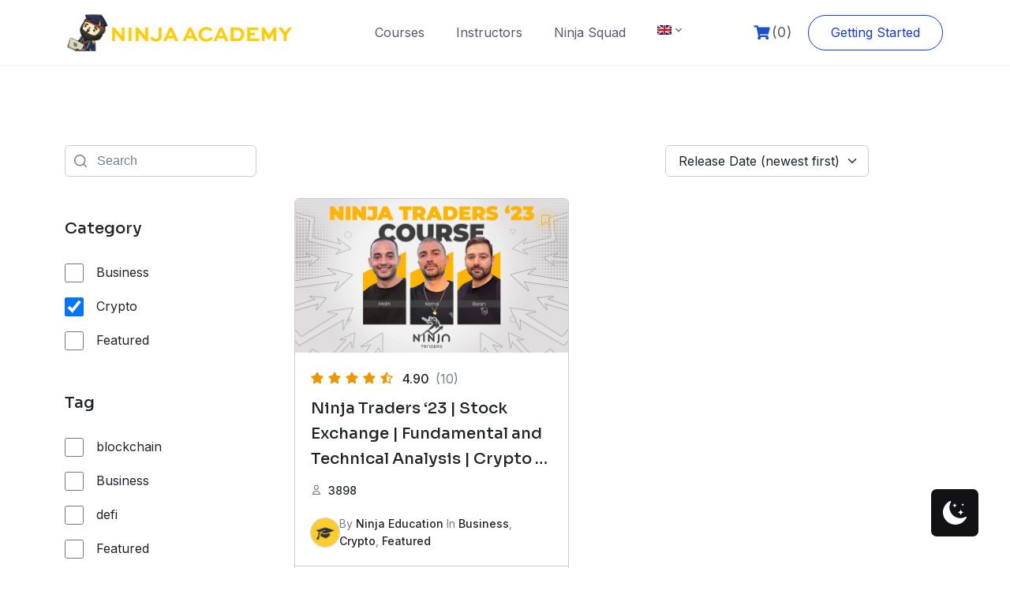

--- FILE ---
content_type: text/html; charset=UTF-8
request_url: https://academy.ninjasquad.co/course-category/crypto/?tutor-course-filter-category=55
body_size: 19015
content:
<!DOCTYPE html>
<html lang="en-US">

<head>
	<meta charset="UTF-8">
	<meta name="viewport" content="width=device-width, initial-scale=1">
	<link rel="profile" href="https://gmpg.org/xfn/11">
	<link rel="pingback" href="https://academy.ninjasquad.co/xmlrpc.php">
	<title>Crypto &#8211; Ninja Academy</title>
<meta name='robots' content='max-image-preview:large' />
 <style type="text/css"> :root { --darkmysite_dark_mode_bg: #0F0F0F; --darkmysite_dark_mode_secondary_bg: #171717; --darkmysite_dark_mode_text_color: #BEBEBE; --darkmysite_dark_mode_link_color: #FFFFFF; --darkmysite_dark_mode_link_hover_color: #CCCCCC; --darkmysite_dark_mode_input_bg: #2D2D2D; --darkmysite_dark_mode_input_text_color: #BEBEBE; --darkmysite_dark_mode_input_placeholder_color: #989898; --darkmysite_dark_mode_border_color: #4A4A4A; --darkmysite_dark_mode_btn_bg: #2D2D2D; --darkmysite_dark_mode_btn_text_color: #BEBEBE; } </style> <script type="text/javascript"> var darkmysite_switch_unique_id = "514865516"; var darkmysite_is_this_admin_panel = "0"; var darkmysite_enable_default_dark_mode = "0"; var darkmysite_enable_os_aware = "1"; var darkmysite_enable_keyboard_shortcut = "1"; var darkmysite_enable_time_based_dark = "0"; var darkmysite_time_based_dark_start = "19:00"; var darkmysite_time_based_dark_stop = "07:00"; var darkmysite_alternative_dark_mode_switch = ""; var darkmysite_enable_low_image_brightness = "1"; var darkmysite_image_brightness_to = "80"; var darkmysite_enable_image_grayscale = "0"; var darkmysite_image_grayscale_to = "80"; var darkmysite_enable_bg_image_darken = "1"; var darkmysite_bg_image_darken_to = "60"; var darkmysite_enable_invert_inline_svg = "0"; var darkmysite_enable_low_video_brightness = "1"; var darkmysite_video_brightness_to = "80"; var darkmysite_enable_video_grayscale = "0"; var darkmysite_video_grayscale_to = "80"; var darkmysite_disallowed_elements = ".darkmysite_ignore, .darkmysite_ignore *, .darkmysite_switch, .darkmysite_switch *, .elementor-background-overlay, .elementor-element-overlay, .elementor-button-link, .elementor-button-link *, .elementor-widget-spacer, .elementor-widget-spacer *, .wp-block-button__link, .wp-block-button__link *"; </script><link rel='dns-prefetch' href='//instant.page' />
<link rel='dns-prefetch' href='//www.googletagmanager.com' />
<link rel='dns-prefetch' href='//fonts.googleapis.com' />
<link rel="alternate" type="application/rss+xml" title="Ninja Academy &raquo; Feed" href="https://academy.ninjasquad.co/feed/" />
<link rel="alternate" type="application/rss+xml" title="Ninja Academy &raquo; Comments Feed" href="https://academy.ninjasquad.co/comments/feed/" />
<link rel="alternate" type="application/rss+xml" title="Ninja Academy &raquo; Crypto Category Feed" href="https://academy.ninjasquad.co/course-category/crypto/?tutor-course-filter-category=55/feed/" />
		<!-- This site uses the Google Analytics by MonsterInsights plugin v8.13.1 - Using Analytics tracking - https://www.monsterinsights.com/ -->
		<!-- Note: MonsterInsights is not currently configured on this site. The site owner needs to authenticate with Google Analytics in the MonsterInsights settings panel. -->
					<!-- No UA code set -->
				<!-- / Google Analytics by MonsterInsights -->
		<script type="text/javascript">
/* <![CDATA[ */
window._wpemojiSettings = {"baseUrl":"https:\/\/s.w.org\/images\/core\/emoji\/15.0.3\/72x72\/","ext":".png","svgUrl":"https:\/\/s.w.org\/images\/core\/emoji\/15.0.3\/svg\/","svgExt":".svg","source":{"concatemoji":"https:\/\/academy.ninjasquad.co\/wp-includes\/js\/wp-emoji-release.min.js?ver=6.6.2"}};
/*! This file is auto-generated */
!function(i,n){var o,s,e;function c(e){try{var t={supportTests:e,timestamp:(new Date).valueOf()};sessionStorage.setItem(o,JSON.stringify(t))}catch(e){}}function p(e,t,n){e.clearRect(0,0,e.canvas.width,e.canvas.height),e.fillText(t,0,0);var t=new Uint32Array(e.getImageData(0,0,e.canvas.width,e.canvas.height).data),r=(e.clearRect(0,0,e.canvas.width,e.canvas.height),e.fillText(n,0,0),new Uint32Array(e.getImageData(0,0,e.canvas.width,e.canvas.height).data));return t.every(function(e,t){return e===r[t]})}function u(e,t,n){switch(t){case"flag":return n(e,"\ud83c\udff3\ufe0f\u200d\u26a7\ufe0f","\ud83c\udff3\ufe0f\u200b\u26a7\ufe0f")?!1:!n(e,"\ud83c\uddfa\ud83c\uddf3","\ud83c\uddfa\u200b\ud83c\uddf3")&&!n(e,"\ud83c\udff4\udb40\udc67\udb40\udc62\udb40\udc65\udb40\udc6e\udb40\udc67\udb40\udc7f","\ud83c\udff4\u200b\udb40\udc67\u200b\udb40\udc62\u200b\udb40\udc65\u200b\udb40\udc6e\u200b\udb40\udc67\u200b\udb40\udc7f");case"emoji":return!n(e,"\ud83d\udc26\u200d\u2b1b","\ud83d\udc26\u200b\u2b1b")}return!1}function f(e,t,n){var r="undefined"!=typeof WorkerGlobalScope&&self instanceof WorkerGlobalScope?new OffscreenCanvas(300,150):i.createElement("canvas"),a=r.getContext("2d",{willReadFrequently:!0}),o=(a.textBaseline="top",a.font="600 32px Arial",{});return e.forEach(function(e){o[e]=t(a,e,n)}),o}function t(e){var t=i.createElement("script");t.src=e,t.defer=!0,i.head.appendChild(t)}"undefined"!=typeof Promise&&(o="wpEmojiSettingsSupports",s=["flag","emoji"],n.supports={everything:!0,everythingExceptFlag:!0},e=new Promise(function(e){i.addEventListener("DOMContentLoaded",e,{once:!0})}),new Promise(function(t){var n=function(){try{var e=JSON.parse(sessionStorage.getItem(o));if("object"==typeof e&&"number"==typeof e.timestamp&&(new Date).valueOf()<e.timestamp+604800&&"object"==typeof e.supportTests)return e.supportTests}catch(e){}return null}();if(!n){if("undefined"!=typeof Worker&&"undefined"!=typeof OffscreenCanvas&&"undefined"!=typeof URL&&URL.createObjectURL&&"undefined"!=typeof Blob)try{var e="postMessage("+f.toString()+"("+[JSON.stringify(s),u.toString(),p.toString()].join(",")+"));",r=new Blob([e],{type:"text/javascript"}),a=new Worker(URL.createObjectURL(r),{name:"wpTestEmojiSupports"});return void(a.onmessage=function(e){c(n=e.data),a.terminate(),t(n)})}catch(e){}c(n=f(s,u,p))}t(n)}).then(function(e){for(var t in e)n.supports[t]=e[t],n.supports.everything=n.supports.everything&&n.supports[t],"flag"!==t&&(n.supports.everythingExceptFlag=n.supports.everythingExceptFlag&&n.supports[t]);n.supports.everythingExceptFlag=n.supports.everythingExceptFlag&&!n.supports.flag,n.DOMReady=!1,n.readyCallback=function(){n.DOMReady=!0}}).then(function(){return e}).then(function(){var e;n.supports.everything||(n.readyCallback(),(e=n.source||{}).concatemoji?t(e.concatemoji):e.wpemoji&&e.twemoji&&(t(e.twemoji),t(e.wpemoji)))}))}((window,document),window._wpemojiSettings);
/* ]]> */
</script>
<style id='wp-emoji-styles-inline-css' type='text/css'>

	img.wp-smiley, img.emoji {
		display: inline !important;
		border: none !important;
		box-shadow: none !important;
		height: 1em !important;
		width: 1em !important;
		margin: 0 0.07em !important;
		vertical-align: -0.1em !important;
		background: none !important;
		padding: 0 !important;
	}
</style>
<link rel='stylesheet' id='wp-block-library-css' href='https://academy.ninjasquad.co/wp-includes/css/dist/block-library/style.min.css?ver=6.6.2' type='text/css' media="print" onload="this.media='all'" />
<style id='wp-block-library-theme-inline-css' type='text/css'>
.wp-block-audio :where(figcaption){color:#555;font-size:13px;text-align:center}.is-dark-theme .wp-block-audio :where(figcaption){color:#ffffffa6}.wp-block-audio{margin:0 0 1em}.wp-block-code{border:1px solid #ccc;border-radius:4px;font-family:Menlo,Consolas,monaco,monospace;padding:.8em 1em}.wp-block-embed :where(figcaption){color:#555;font-size:13px;text-align:center}.is-dark-theme .wp-block-embed :where(figcaption){color:#ffffffa6}.wp-block-embed{margin:0 0 1em}.blocks-gallery-caption{color:#555;font-size:13px;text-align:center}.is-dark-theme .blocks-gallery-caption{color:#ffffffa6}:root :where(.wp-block-image figcaption){color:#555;font-size:13px;text-align:center}.is-dark-theme :root :where(.wp-block-image figcaption){color:#ffffffa6}.wp-block-image{margin:0 0 1em}.wp-block-pullquote{border-bottom:4px solid;border-top:4px solid;color:currentColor;margin-bottom:1.75em}.wp-block-pullquote cite,.wp-block-pullquote footer,.wp-block-pullquote__citation{color:currentColor;font-size:.8125em;font-style:normal;text-transform:uppercase}.wp-block-quote{border-left:.25em solid;margin:0 0 1.75em;padding-left:1em}.wp-block-quote cite,.wp-block-quote footer{color:currentColor;font-size:.8125em;font-style:normal;position:relative}.wp-block-quote.has-text-align-right{border-left:none;border-right:.25em solid;padding-left:0;padding-right:1em}.wp-block-quote.has-text-align-center{border:none;padding-left:0}.wp-block-quote.is-large,.wp-block-quote.is-style-large,.wp-block-quote.is-style-plain{border:none}.wp-block-search .wp-block-search__label{font-weight:700}.wp-block-search__button{border:1px solid #ccc;padding:.375em .625em}:where(.wp-block-group.has-background){padding:1.25em 2.375em}.wp-block-separator.has-css-opacity{opacity:.4}.wp-block-separator{border:none;border-bottom:2px solid;margin-left:auto;margin-right:auto}.wp-block-separator.has-alpha-channel-opacity{opacity:1}.wp-block-separator:not(.is-style-wide):not(.is-style-dots){width:100px}.wp-block-separator.has-background:not(.is-style-dots){border-bottom:none;height:1px}.wp-block-separator.has-background:not(.is-style-wide):not(.is-style-dots){height:2px}.wp-block-table{margin:0 0 1em}.wp-block-table td,.wp-block-table th{word-break:normal}.wp-block-table :where(figcaption){color:#555;font-size:13px;text-align:center}.is-dark-theme .wp-block-table :where(figcaption){color:#ffffffa6}.wp-block-video :where(figcaption){color:#555;font-size:13px;text-align:center}.is-dark-theme .wp-block-video :where(figcaption){color:#ffffffa6}.wp-block-video{margin:0 0 1em}:root :where(.wp-block-template-part.has-background){margin-bottom:0;margin-top:0;padding:1.25em 2.375em}
</style>
<link rel='stylesheet' id='wc-blocks-vendors-style-css' href='https://academy.ninjasquad.co/wp-content/plugins/woocommerce/packages/woocommerce-blocks/build/wc-blocks-vendors-style.css?ver=9.8.4' type='text/css' media='all' />
<link rel='stylesheet' id='wc-blocks-style-css' href='https://academy.ninjasquad.co/wp-content/plugins/woocommerce/packages/woocommerce-blocks/build/wc-blocks-style.css?ver=9.8.4' type='text/css' media='all' />
<style id='classic-theme-styles-inline-css' type='text/css'>
/*! This file is auto-generated */
.wp-block-button__link{color:#fff;background-color:#32373c;border-radius:9999px;box-shadow:none;text-decoration:none;padding:calc(.667em + 2px) calc(1.333em + 2px);font-size:1.125em}.wp-block-file__button{background:#32373c;color:#fff;text-decoration:none}
</style>
<style id='global-styles-inline-css' type='text/css'>
:root{--wp--preset--aspect-ratio--square: 1;--wp--preset--aspect-ratio--4-3: 4/3;--wp--preset--aspect-ratio--3-4: 3/4;--wp--preset--aspect-ratio--3-2: 3/2;--wp--preset--aspect-ratio--2-3: 2/3;--wp--preset--aspect-ratio--16-9: 16/9;--wp--preset--aspect-ratio--9-16: 9/16;--wp--preset--color--black: #000000;--wp--preset--color--cyan-bluish-gray: #abb8c3;--wp--preset--color--white: #ffffff;--wp--preset--color--pale-pink: #f78da7;--wp--preset--color--vivid-red: #cf2e2e;--wp--preset--color--luminous-vivid-orange: #ff6900;--wp--preset--color--luminous-vivid-amber: #fcb900;--wp--preset--color--light-green-cyan: #7bdcb5;--wp--preset--color--vivid-green-cyan: #00d084;--wp--preset--color--pale-cyan-blue: #8ed1fc;--wp--preset--color--vivid-cyan-blue: #0693e3;--wp--preset--color--vivid-purple: #9b51e0;--wp--preset--color--medium-blue: #175CFF;--wp--preset--color--deep-navyblue: #0A083B;--wp--preset--color--off-white: #F7F9FA;--wp--preset--color--bluish-dark-grey: #57586E;--wp--preset--color--light-grey: #EAF1F8;--wp--preset--gradient--vivid-cyan-blue-to-vivid-purple: linear-gradient(135deg,rgba(6,147,227,1) 0%,rgb(155,81,224) 100%);--wp--preset--gradient--light-green-cyan-to-vivid-green-cyan: linear-gradient(135deg,rgb(122,220,180) 0%,rgb(0,208,130) 100%);--wp--preset--gradient--luminous-vivid-amber-to-luminous-vivid-orange: linear-gradient(135deg,rgba(252,185,0,1) 0%,rgba(255,105,0,1) 100%);--wp--preset--gradient--luminous-vivid-orange-to-vivid-red: linear-gradient(135deg,rgba(255,105,0,1) 0%,rgb(207,46,46) 100%);--wp--preset--gradient--very-light-gray-to-cyan-bluish-gray: linear-gradient(135deg,rgb(238,238,238) 0%,rgb(169,184,195) 100%);--wp--preset--gradient--cool-to-warm-spectrum: linear-gradient(135deg,rgb(74,234,220) 0%,rgb(151,120,209) 20%,rgb(207,42,186) 40%,rgb(238,44,130) 60%,rgb(251,105,98) 80%,rgb(254,248,76) 100%);--wp--preset--gradient--blush-light-purple: linear-gradient(135deg,rgb(255,206,236) 0%,rgb(152,150,240) 100%);--wp--preset--gradient--blush-bordeaux: linear-gradient(135deg,rgb(254,205,165) 0%,rgb(254,45,45) 50%,rgb(107,0,62) 100%);--wp--preset--gradient--luminous-dusk: linear-gradient(135deg,rgb(255,203,112) 0%,rgb(199,81,192) 50%,rgb(65,88,208) 100%);--wp--preset--gradient--pale-ocean: linear-gradient(135deg,rgb(255,245,203) 0%,rgb(182,227,212) 50%,rgb(51,167,181) 100%);--wp--preset--gradient--electric-grass: linear-gradient(135deg,rgb(202,248,128) 0%,rgb(113,206,126) 100%);--wp--preset--gradient--midnight: linear-gradient(135deg,rgb(2,3,129) 0%,rgb(40,116,252) 100%);--wp--preset--font-size--small: 13px;--wp--preset--font-size--medium: 20px;--wp--preset--font-size--large: 36px;--wp--preset--font-size--x-large: 42px;--wp--preset--font-size--normal: 16px;--wp--preset--font-size--normal-plus: 18px;--wp--preset--font-size--medium-plus: 26px;--wp--preset--font-size--big: 32px;--wp--preset--font-size--huge: 48px;--wp--preset--spacing--20: 0.44rem;--wp--preset--spacing--30: 0.67rem;--wp--preset--spacing--40: 1rem;--wp--preset--spacing--50: 1.5rem;--wp--preset--spacing--60: 2.25rem;--wp--preset--spacing--70: 3.38rem;--wp--preset--spacing--80: 5.06rem;--wp--preset--shadow--natural: 6px 6px 9px rgba(0, 0, 0, 0.2);--wp--preset--shadow--deep: 12px 12px 50px rgba(0, 0, 0, 0.4);--wp--preset--shadow--sharp: 6px 6px 0px rgba(0, 0, 0, 0.2);--wp--preset--shadow--outlined: 6px 6px 0px -3px rgba(255, 255, 255, 1), 6px 6px rgba(0, 0, 0, 1);--wp--preset--shadow--crisp: 6px 6px 0px rgba(0, 0, 0, 1);}:where(.is-layout-flex){gap: 0.5em;}:where(.is-layout-grid){gap: 0.5em;}body .is-layout-flex{display: flex;}.is-layout-flex{flex-wrap: wrap;align-items: center;}.is-layout-flex > :is(*, div){margin: 0;}body .is-layout-grid{display: grid;}.is-layout-grid > :is(*, div){margin: 0;}:where(.wp-block-columns.is-layout-flex){gap: 2em;}:where(.wp-block-columns.is-layout-grid){gap: 2em;}:where(.wp-block-post-template.is-layout-flex){gap: 1.25em;}:where(.wp-block-post-template.is-layout-grid){gap: 1.25em;}.has-black-color{color: var(--wp--preset--color--black) !important;}.has-cyan-bluish-gray-color{color: var(--wp--preset--color--cyan-bluish-gray) !important;}.has-white-color{color: var(--wp--preset--color--white) !important;}.has-pale-pink-color{color: var(--wp--preset--color--pale-pink) !important;}.has-vivid-red-color{color: var(--wp--preset--color--vivid-red) !important;}.has-luminous-vivid-orange-color{color: var(--wp--preset--color--luminous-vivid-orange) !important;}.has-luminous-vivid-amber-color{color: var(--wp--preset--color--luminous-vivid-amber) !important;}.has-light-green-cyan-color{color: var(--wp--preset--color--light-green-cyan) !important;}.has-vivid-green-cyan-color{color: var(--wp--preset--color--vivid-green-cyan) !important;}.has-pale-cyan-blue-color{color: var(--wp--preset--color--pale-cyan-blue) !important;}.has-vivid-cyan-blue-color{color: var(--wp--preset--color--vivid-cyan-blue) !important;}.has-vivid-purple-color{color: var(--wp--preset--color--vivid-purple) !important;}.has-black-background-color{background-color: var(--wp--preset--color--black) !important;}.has-cyan-bluish-gray-background-color{background-color: var(--wp--preset--color--cyan-bluish-gray) !important;}.has-white-background-color{background-color: var(--wp--preset--color--white) !important;}.has-pale-pink-background-color{background-color: var(--wp--preset--color--pale-pink) !important;}.has-vivid-red-background-color{background-color: var(--wp--preset--color--vivid-red) !important;}.has-luminous-vivid-orange-background-color{background-color: var(--wp--preset--color--luminous-vivid-orange) !important;}.has-luminous-vivid-amber-background-color{background-color: var(--wp--preset--color--luminous-vivid-amber) !important;}.has-light-green-cyan-background-color{background-color: var(--wp--preset--color--light-green-cyan) !important;}.has-vivid-green-cyan-background-color{background-color: var(--wp--preset--color--vivid-green-cyan) !important;}.has-pale-cyan-blue-background-color{background-color: var(--wp--preset--color--pale-cyan-blue) !important;}.has-vivid-cyan-blue-background-color{background-color: var(--wp--preset--color--vivid-cyan-blue) !important;}.has-vivid-purple-background-color{background-color: var(--wp--preset--color--vivid-purple) !important;}.has-black-border-color{border-color: var(--wp--preset--color--black) !important;}.has-cyan-bluish-gray-border-color{border-color: var(--wp--preset--color--cyan-bluish-gray) !important;}.has-white-border-color{border-color: var(--wp--preset--color--white) !important;}.has-pale-pink-border-color{border-color: var(--wp--preset--color--pale-pink) !important;}.has-vivid-red-border-color{border-color: var(--wp--preset--color--vivid-red) !important;}.has-luminous-vivid-orange-border-color{border-color: var(--wp--preset--color--luminous-vivid-orange) !important;}.has-luminous-vivid-amber-border-color{border-color: var(--wp--preset--color--luminous-vivid-amber) !important;}.has-light-green-cyan-border-color{border-color: var(--wp--preset--color--light-green-cyan) !important;}.has-vivid-green-cyan-border-color{border-color: var(--wp--preset--color--vivid-green-cyan) !important;}.has-pale-cyan-blue-border-color{border-color: var(--wp--preset--color--pale-cyan-blue) !important;}.has-vivid-cyan-blue-border-color{border-color: var(--wp--preset--color--vivid-cyan-blue) !important;}.has-vivid-purple-border-color{border-color: var(--wp--preset--color--vivid-purple) !important;}.has-vivid-cyan-blue-to-vivid-purple-gradient-background{background: var(--wp--preset--gradient--vivid-cyan-blue-to-vivid-purple) !important;}.has-light-green-cyan-to-vivid-green-cyan-gradient-background{background: var(--wp--preset--gradient--light-green-cyan-to-vivid-green-cyan) !important;}.has-luminous-vivid-amber-to-luminous-vivid-orange-gradient-background{background: var(--wp--preset--gradient--luminous-vivid-amber-to-luminous-vivid-orange) !important;}.has-luminous-vivid-orange-to-vivid-red-gradient-background{background: var(--wp--preset--gradient--luminous-vivid-orange-to-vivid-red) !important;}.has-very-light-gray-to-cyan-bluish-gray-gradient-background{background: var(--wp--preset--gradient--very-light-gray-to-cyan-bluish-gray) !important;}.has-cool-to-warm-spectrum-gradient-background{background: var(--wp--preset--gradient--cool-to-warm-spectrum) !important;}.has-blush-light-purple-gradient-background{background: var(--wp--preset--gradient--blush-light-purple) !important;}.has-blush-bordeaux-gradient-background{background: var(--wp--preset--gradient--blush-bordeaux) !important;}.has-luminous-dusk-gradient-background{background: var(--wp--preset--gradient--luminous-dusk) !important;}.has-pale-ocean-gradient-background{background: var(--wp--preset--gradient--pale-ocean) !important;}.has-electric-grass-gradient-background{background: var(--wp--preset--gradient--electric-grass) !important;}.has-midnight-gradient-background{background: var(--wp--preset--gradient--midnight) !important;}.has-small-font-size{font-size: var(--wp--preset--font-size--small) !important;}.has-medium-font-size{font-size: var(--wp--preset--font-size--medium) !important;}.has-large-font-size{font-size: var(--wp--preset--font-size--large) !important;}.has-x-large-font-size{font-size: var(--wp--preset--font-size--x-large) !important;}
:where(.wp-block-post-template.is-layout-flex){gap: 1.25em;}:where(.wp-block-post-template.is-layout-grid){gap: 1.25em;}
:where(.wp-block-columns.is-layout-flex){gap: 2em;}:where(.wp-block-columns.is-layout-grid){gap: 2em;}
:root :where(.wp-block-pullquote){font-size: 1.5em;line-height: 1.6;}
</style>
<link rel='stylesheet' id='darkmysite-client-main-css' href='https://academy.ninjasquad.co/wp-content/plugins/darkmysite/assets/css/client_main.css?ver=1.2.3' type='text/css' media='all' />
<link rel='stylesheet' id='tutor-codesample-css' href='https://academy.ninjasquad.co/wp-content/plugins/tutor-pro/assets/lib/codesample/prism.css?ver=2.1.10' type='text/css' media='all' />
<link rel='stylesheet' id='tutor-icon-css' href='https://academy.ninjasquad.co/wp-content/plugins/tutor/assets/css/tutor-icon.min.css?ver=2.1.10' type='text/css' media="print" onload="this.media='all'" />
<link rel='stylesheet' id='tutor-css' href='https://academy.ninjasquad.co/wp-content/plugins/tutor/assets/css/tutor.min.css?ver=2.1.10' type='text/css' media='all' />
<link rel='stylesheet' id='tutor-frontend-css' href='https://academy.ninjasquad.co/wp-content/plugins/tutor/assets/css/tutor-front.min.css?ver=2.1.10' type='text/css' media='all' />
<style id='tutor-frontend-inline-css' type='text/css'>
.mce-notification.mce-notification-error{display: none !important;}
:root{--tutor-color-primary:#f5b72d;--tutor-color-primary-rgb:245, 183, 45;--tutor-color-primary-hover:#d59c20;--tutor-color-primary-hover-rgb:213, 156, 32;--tutor-body-color:#212327;--tutor-body-color-rgb:33, 35, 39;--tutor-border-color:#cdcfd5;--tutor-border-color-rgb:205, 207, 213;--tutor-color-gray:#e3e5eb;--tutor-color-gray-rgb:227, 229, 235;}
</style>
<link rel='stylesheet' id='tutor-pn-registrar-css-css' href='https://academy.ninjasquad.co/wp-content/plugins/tutor-pro/addons/tutor-notifications/assets/css/permission.css?ver=6.6.2' type='text/css' media='all' />
<link rel='stylesheet' id='woocommerce-layout-css' href='https://academy.ninjasquad.co/wp-content/plugins/woocommerce/assets/css/woocommerce-layout.css?ver=7.6.0' type='text/css' media="print" onload="this.media='all'" />
<link rel='stylesheet' id='woocommerce-smallscreen-css' href='https://academy.ninjasquad.co/wp-content/plugins/woocommerce/assets/css/woocommerce-smallscreen.css?ver=7.6.0' type='text/css' media='only screen and (max-width: 768px)' />
<link rel='stylesheet' id='woocommerce-general-css' href='https://academy.ninjasquad.co/wp-content/plugins/woocommerce/assets/css/woocommerce.css?ver=7.6.0' type='text/css' media="print" onload="this.media='all'" />
<style id='woocommerce-inline-inline-css' type='text/css'>
.woocommerce form .form-row .required { visibility: visible; }
</style>
<link rel='stylesheet' id='wpml-legacy-horizontal-list-0-css' href='//academy.ninjasquad.co/wp-content/plugins/sitepress-multilingual-cms/templates/language-switchers/legacy-list-horizontal/style.min.css?ver=1' type='text/css' media='all' />
<style id='wpml-legacy-horizontal-list-0-inline-css' type='text/css'>
.wpml-ls-statics-footer a {color:#444444;background-color:#ffffff;}.wpml-ls-statics-footer a:hover,.wpml-ls-statics-footer a:focus {color:#000000;background-color:#eeeeee;}.wpml-ls-statics-footer .wpml-ls-current-language>a {color:#444444;background-color:#ffffff;}.wpml-ls-statics-footer .wpml-ls-current-language:hover>a, .wpml-ls-statics-footer .wpml-ls-current-language>a:focus {color:#000000;background-color:#eeeeee;}
</style>
<link rel='stylesheet' id='wpml-menu-item-0-css' href='//academy.ninjasquad.co/wp-content/plugins/sitepress-multilingual-cms/templates/language-switchers/menu-item/style.min.css?ver=1' type='text/css' media='all' />
<link rel='stylesheet' id='main-css' href='https://academy.ninjasquad.co/wp-content/themes/tutorstarter/assets/dist/css/style.min.css?ver=6.6.2' type='text/css' media='all' />
<style id='main-inline-css' type='text/css'>

			:root {
				--default-color: #ffffff;
				--body-font: Inter;
				--heading-font: Sora;
				--link-color: #1950D1;
				--body-bg-color: #ffffff;
				--cart-color: #1950D1;
				--cart-color-trans: #ffffff;
				--cta-text-color: #1539e9;
				--cta-text-color-trans: #ffffff;
				--body-text-color: #57586E;
				--cta-font-weight: 400;
				--cta-font-transform: none;
				--cta-font-lineheight: 1.2em;
				--cta-font-lineheight-tablet: 1.2em;
				--cta-font-lineheight-mobile: 1.2em;
				--menu-link-color: #57586E;
				--menu-link-color-trans: #ffffff;
				--body-font-weight: 400;
				--h1-font-weight: 700;
				--h2-font-weight: 700;
				--h3-font-weight: 700;
				--h4-font-weight: 700;
				--h5-font-weight: 700;
				--h6-font-weight: 700;
				--h1-text-transform: none;
				--h2-text-transform: none;
				--h3-text-transform: none;
				--h4-text-transform: none;
				--h5-text-transform: none;
				--h6-text-transform: none;
				--primary-menu-bg-color: #ffffff;
				--sticky-menu-bg-color: rgba(4, 42, 132, 0.7);
				--cta-background-color: #ffffff;
				--cta-background-color-trans: rgba(25, 80, 209, 1);
				--cta-border-color: #1539e9;
				--cta-border-color-trans: #1950D1;
				--cta-border-width: 1px;
				--cta-border-radius: 50px;
				--cta-font-size: 16px;
				--header-font-weight: 400;
				--header-font-transform: none;
				--header-font-lineheight: 1.2em;
				--header-font-lineheight-tablet: 1.2em;
				--header-font-lineheight-mobile: 1.2em;
				--body-text-transform: none;
				--body-font-size: 16px;
				--h1-font-size: 68px;
				--h1-font-size-tablet: 48px;
				--h1-font-size-mobile: 48px;
				--h2-font-size: 48px;
				--h2-font-size-tablet: 32px;
				--h2-font-size-mobile: 32px;
				--h3-font-size: 36px;
				--h3-font-size-tablet: 28px;
				--h3-font-size-mobile: 28px;
				--h4-font-size: 26px;
				--h4-font-size-tablet: 24px;
				--h4-font-size-mobile: 24px;
				--h5-font-size: 20px;
				--h5-font-size-tablet: 18px;
				--h5-font-size-mobile: 18px;
				--h6-font-size: 18px;
				--h6-font-size-tablet: 17px;
				--h6-font-size-mobile: 17px;
				--active-menu-color: #175cff;
				--active-menu-color-trans: #ffffff;
				--cta-font-size-tablet: 13px;
				--cta-font-size-mobile: 13px;
				--header-font-size: 16px;
				--body-font-size-mobile: 13px;
				--body-font-size-tablet: 13px;
				--footer-bottom-bg-color: #1E1E2C;
				--footer-widget-bg-color: #1E1E2C;
				--header-font-size-tablet: 13px;
				--header-font-size-mobile: 13px;
				--footer-bottom-text-color: #ffffff;
				--widget-title-font-weight: 700;
				--widget-title-text-transform: none;
				--footer-widget-text-color: #ffffff;
				--body-font-lineheight: 1.7em;
				--h1-font-lineheight: 2.5em;
				--h1-font-lineheight-tablet: 2.5em;
				--h1-font-lineheight-mobile: 2.5em;
				--h2-font-lineheight: 2em;
				--h2-font-lineheight-tablet: 2em;
				--h2-font-lineheight-mobile: 2em;
				--h3-font-lineheight: 1.8em;
				--h3-font-lineheight-tablet: 1.8em;
				--h3-font-lineheight-mobile: 1.8em;
				--h4-font-lineheight: 1.7em;
				--h4-font-lineheight-tablet: 1.7em;
				--h4-font-lineheight-mobile: 1.7em;
				--h5-font-lineheight: 1.6em;
				--h5-font-lineheight-tablet: 1.6em;
				--h5-font-lineheight-mobile: 1.6em;
				--h6-font-lineheight: 1.5em;
				--h6-font-lineheight-tablet: 1.5em;
				--h6-font-lineheight-mobile: 1.5em;
				--body-font-lineheight-tablet: 1.5em;
				--body-font-lineheight-mobile: 1.5em;
				--widget-title-font-size: 18px;
				--widget-title-font-size-tablet: 16px;
				--widget-title-font-size-mobile: 16px;
				--widget-title-line-height: 1.78em;
				--widget-title-line-height-tablet: 1.78em;
				--widget-title-line-height-mobile: 1.78em;
				--widget-text-font-weight: 400;
				--widget-text-transform: none;
				--widget-text-font-size: 16px;
				--widget-text-font-size-tablet: 16px;
				--widget-text-font-size-mobile: 16px;
				--widget-text-line-height: 1.78em;
				--widget-text-line-height-tablet: 1.78em;
				--widget-text-line-height-mobile: 1.78em;
			}
        
</style>
<link rel='stylesheet' id='child-style-css' href='https://academy.ninjasquad.co/wp-content/themes/tutorstarter-child/style.css?ver=1.0.0' type='text/css' media='all' />
<link rel='stylesheet' id='gfonts-css' href='https://fonts.googleapis.com/css2?family=Inter%3Awght%40100%3B300%3B400%3B500%3B700%3B900&#038;display=swap&#038;ver=1.0.0' type='text/css' media="print" onload="this.media='all'" />
<link rel='stylesheet' id='gfonts-heading-css' href='https://fonts.googleapis.com/css2?family=Sora%3Awght%40100%3B300%3B400%3B500%3B700%3B900&#038;display=swap&#038;ver=1.0.0' type='text/css' media="print" onload="this.media='all'" />
<style id='akismet-widget-style-inline-css' type='text/css'>

			.a-stats {
				--akismet-color-mid-green: #357b49;
				--akismet-color-white: #fff;
				--akismet-color-light-grey: #f6f7f7;

				max-width: 350px;
				width: auto;
			}

			.a-stats * {
				all: unset;
				box-sizing: border-box;
			}

			.a-stats strong {
				font-weight: 600;
			}

			.a-stats a.a-stats__link,
			.a-stats a.a-stats__link:visited,
			.a-stats a.a-stats__link:active {
				background: var(--akismet-color-mid-green);
				border: none;
				box-shadow: none;
				border-radius: 8px;
				color: var(--akismet-color-white);
				cursor: pointer;
				display: block;
				font-family: -apple-system, BlinkMacSystemFont, 'Segoe UI', 'Roboto', 'Oxygen-Sans', 'Ubuntu', 'Cantarell', 'Helvetica Neue', sans-serif;
				font-weight: 500;
				padding: 12px;
				text-align: center;
				text-decoration: none;
				transition: all 0.2s ease;
			}

			/* Extra specificity to deal with TwentyTwentyOne focus style */
			.widget .a-stats a.a-stats__link:focus {
				background: var(--akismet-color-mid-green);
				color: var(--akismet-color-white);
				text-decoration: none;
			}

			.a-stats a.a-stats__link:hover {
				filter: brightness(110%);
				box-shadow: 0 4px 12px rgba(0, 0, 0, 0.06), 0 0 2px rgba(0, 0, 0, 0.16);
			}

			.a-stats .count {
				color: var(--akismet-color-white);
				display: block;
				font-size: 1.5em;
				line-height: 1.4;
				padding: 0 13px;
				white-space: nowrap;
			}
		
</style>
<link rel='stylesheet' id='style_login_widget-css' href='https://academy.ninjasquad.co/wp-content/plugins/miniorange-login-with-eve-online-google-facebook/css/style_login_widget.min.css?ver=6.26.1' type='text/css' media='all' />
<link rel='stylesheet' id='slick-css-css' href='https://academy.ninjasquad.co/wp-content/plugins/tutor-lms-elementor-addons/assets/css/slick.min.css?ver=2.0.6' type='text/css' media='all' />
<link rel='stylesheet' id='slick-theme-css-css' href='https://academy.ninjasquad.co/wp-content/plugins/tutor-lms-elementor-addons/assets/css/slick-theme.css?ver=2.0.6' type='text/css' media='all' />
<link rel='stylesheet' id='tutor-elementor-css-css' href='https://academy.ninjasquad.co/wp-content/plugins/tutor-lms-elementor-addons/assets/css/tutor-elementor.min.css?ver=2.0.6' type='text/css' media='all' />
<script type="text/javascript" src="https://academy.ninjasquad.co/wp-includes/js/jquery/jquery.min.js?ver=3.7.1" id="jquery-core-js"></script>
<script type="text/javascript" src="https://academy.ninjasquad.co/wp-includes/js/jquery/jquery-migrate.min.js?ver=3.4.1" id="jquery-migrate-js"></script>
<script type="text/javascript" id="wpml-cookie-js-extra">
/* <![CDATA[ */
var wpml_cookies = {"wp-wpml_current_language":{"value":"en","expires":1,"path":"\/"}};
var wpml_cookies = {"wp-wpml_current_language":{"value":"en","expires":1,"path":"\/"}};
/* ]]> */
</script>
<script type="text/javascript" src="https://academy.ninjasquad.co/wp-content/plugins/sitepress-multilingual-cms/res/js/cookies/language-cookie.js?ver=4.5.12" id="wpml-cookie-js"></script>
<script type="text/javascript" src="https://academy.ninjasquad.co/wp-content/plugins/darkmysite/assets/js/client_main.js?ver=1.2.3" id="darkmysite-client-main-js"></script>

<!-- Google Analytics snippet added by Site Kit -->
<script type="text/javascript" src="https://www.googletagmanager.com/gtag/js?id=UA-254042950-1" id="google_gtagjs-js" async></script>
<script type="text/javascript" id="google_gtagjs-js-after">
/* <![CDATA[ */
window.dataLayer = window.dataLayer || [];function gtag(){dataLayer.push(arguments);}
gtag('set', 'linker', {"domains":["academy.ninjasquad.co"]} );
gtag("js", new Date());
gtag("set", "developer_id.dZTNiMT", true);
gtag("config", "UA-254042950-1", {"anonymize_ip":true});
gtag("config", "G-GV4QH1NYXG");
/* ]]> */
</script>

<!-- End Google Analytics snippet added by Site Kit -->
<script type="text/javascript" src="https://academy.ninjasquad.co/wp-content/plugins/tutor-lms-elementor-addons/assets/js/slick.min.js?ver=2.0.6" id="etlms-slick-library-js"></script>
<script type="text/javascript" id="tutor-elementor-js-js-before">
/* <![CDATA[ */
const etlmsUtility = {"is_editor_mode":false}
/* ]]> */
</script>
<script type="text/javascript" src="https://academy.ninjasquad.co/wp-content/plugins/tutor-lms-elementor-addons/assets/js/tutor-elementor.js?ver=2.0.6" id="tutor-elementor-js-js"></script>
<link rel="https://api.w.org/" href="https://academy.ninjasquad.co/wp-json/" /><link rel="alternate" title="JSON" type="application/json" href="https://academy.ninjasquad.co/wp-json/wp/v2/course-category/55" /><link rel="EditURI" type="application/rsd+xml" title="RSD" href="https://academy.ninjasquad.co/xmlrpc.php?rsd" />
<meta name="generator" content="WordPress 6.6.2" />
<meta name="generator" content="TutorLMS 2.1.10" />
<meta name="generator" content="WooCommerce 7.6.0" />
<meta name="generator" content="WPML ver:4.5.12 stt:1,53;" />
<!-- start Simple Custom CSS and JS -->
<style type="text/css">
.tutor-course-single-sidebar-wrapper {
	width: 25vw;
	flex: 0 0 25vw;
}

.darkmysite_dark_mode_enabled .elementor-8069 .elementor-element.elementor-element-afd28cb .elementor-button {
	background-color: #F5B72D;
    color: #FFFFFF;
}</style>
<!-- end Simple Custom CSS and JS -->
<!-- start Simple Custom CSS and JS -->
<style type="text/css">
.darkmysite_dark_mode_enabled div.captions-container {
	background: transparent !important;
}

.darkmysite_dark_mode_enabled div.vc-container, .darkmysite_dark_mode_enabled .vc-container > div {
	background: transparent !important;
}

.darkmysite_dark_mode_enabled .tutor-course-topic-item a {
	background: #000 !important;
}

.darkmysite_dark_mode_enabled .tutor-course-topic-item.is-active a {
	background: #2D2D2D !important;
}

.darkmysite_dark_mode_enabled .vc-container {
	background: transparent !important;
}

.darkmysite_dark_mode_enabled .vc-container * {
	background: transparent !important;
}

.darkmysite_dark_mode_enabled div.ytp-player-content, .darkmysite_dark_mode_enabled div.ytp-iv-video-content, .darkmysite_dark_mode_enabled div.ytp-iv-video-content div {
	background: transparent !important;
}

.darkmysite_dark_mode_enabled .vc-container div.ytp-swatch-background-color {
	background-color: #0294f9 !important;
}

.darkmysite_dark_mode_enabled .vc-container .ytp-load-progress {
	background: rgba(255, 255, 255, 0.4) !important;
}

.darkmysite_dark_mode_enabled .vc-container .ytp-hover-progress {
    background: rgba(0, 0, 0, 0.125) !important;
}

.darkmysite_dark_mode_enabled div.plyr__controls {
	background: transparent !important;
}

.darkmysite_dark_mode_enabled div.plyr__poster {
	background: transparent !important;
}


.darkmysite_dark_mode_enabled div.captions-container, .darkmysite_dark_mode_enabled div.captions-container div {
	background: transparent !important;
}

.darkmysite_dark_mode_enabled div.ytp-gradient-bottom {
	background-repeat: repeat-x !important;
	background: transparent !important;
    background-image: url([data-uri]) !important;
    -moz-transition: opacity 0.25s cubic-bezier(0, 0, 0.2, 1) !important;
    -webkit-transition: opacity 0.25s cubic-bezier(0, 0, 0.2, 1) !important;
	transform: rotate(180deg) !important;
	transform-origin: center !important;
}

.darkmysite_dark_mode_enabled div.ytp-thumbnail-overlay, .darkmysite_dark_mode_enabled div.ytp-thumbnail-overlay-image {
	background: transparent !important;
}


.darkmysite_dark_mode_enabled div.tutor-toggle-more-collapsed:before {
	background: linear-gradient(180deg, rgba(15,15,15,0.0001) 1.31%, rgba(15,15,15,0.721372) 15.41%, rgb(15,15,15) 100%);
}</style>
<!-- end Simple Custom CSS and JS -->
<meta name="generator" content="Site Kit by Google 1.98.0" />	<noscript><style>.woocommerce-product-gallery{ opacity: 1 !important; }</style></noscript>
	<meta name="generator" content="Elementor 3.32.5; features: additional_custom_breakpoints; settings: css_print_method-external, google_font-enabled, font_display-auto">
<style type="text/css">.recentcomments a{display:inline !important;padding:0 !important;margin:0 !important;}</style>			<style>
				.e-con.e-parent:nth-of-type(n+4):not(.e-lazyloaded):not(.e-no-lazyload),
				.e-con.e-parent:nth-of-type(n+4):not(.e-lazyloaded):not(.e-no-lazyload) * {
					background-image: none !important;
				}
				@media screen and (max-height: 1024px) {
					.e-con.e-parent:nth-of-type(n+3):not(.e-lazyloaded):not(.e-no-lazyload),
					.e-con.e-parent:nth-of-type(n+3):not(.e-lazyloaded):not(.e-no-lazyload) * {
						background-image: none !important;
					}
				}
				@media screen and (max-height: 640px) {
					.e-con.e-parent:nth-of-type(n+2):not(.e-lazyloaded):not(.e-no-lazyload),
					.e-con.e-parent:nth-of-type(n+2):not(.e-lazyloaded):not(.e-no-lazyload) * {
						background-image: none !important;
					}
				}
			</style>
			<link rel="icon" href="https://academy.ninjasquad.co/wp-content/uploads/2023/01/cropped-Ninja_Academy_Logo-08-Edited-32x32.png" sizes="32x32" />
<link rel="icon" href="https://academy.ninjasquad.co/wp-content/uploads/2023/01/cropped-Ninja_Academy_Logo-08-Edited-192x192.png" sizes="192x192" />
<link rel="apple-touch-icon" href="https://academy.ninjasquad.co/wp-content/uploads/2023/01/cropped-Ninja_Academy_Logo-08-Edited-180x180.png" />
<meta name="msapplication-TileImage" content="https://academy.ninjasquad.co/wp-content/uploads/2023/01/cropped-Ninja_Academy_Logo-08-Edited-270x270.png" />
</head>

<body class="archive tax-course-category term-crypto term-55 wp-custom-logo theme-tutorstarter tutor-lms woocommerce-no-js hfeed elementor-default elementor-kit-7963">
<div id="page" class="site">
	<a class="skip-link screen-reader-text" href="#content">
		Skip to content	</a>


<header class="header-default">
    <!-- .navbar .navbar-center .navbar-right .has-search-field .full-width -->
    <nav class="navbar navbar-center ">
        <div class="navbar-brand">
                        <a href="https://academy.ninjasquad.co/" rel="home">
                <img src="https://academy.ninjasquad.co/wp-content/uploads/2023/01/Ninja_Academy_Logo-08.png"  alt="Ninja Academy" />
            </a>
                </div>
        <!-- .has-search-field must use with .navbar-right -->
        <div class="search-field">
            <form method="get" action="https://academy.ninjasquad.co/">
                <input type="search" name="s" value="" placeholder="Search..." />
            </form>
        </div>
                    <button class="navbar-toggler">
                <div class="toggle-icon"><span></span></div>
            </button>
                <div class="menu-primary-container"><ul id="menu-primary" class="navbar-nav"><li class="nav-close"><button class="btn-nav-close"><span class="close-btn">+</span></button></li><li id="menu-item-7411" class="menu-item menu-item-type-post_type menu-item-object-page menu-item-7411"><a href="https://academy.ninjasquad.co/courses/" onClick="return true">Courses</a></li>
<li id="menu-item-8640" class="menu-item menu-item-type-post_type menu-item-object-page menu-item-8640"><a href="https://academy.ninjasquad.co/instructors/" onClick="return true">Instructors</a></li>
<li id="menu-item-8116" class="menu-item menu-item-type-custom menu-item-object-custom menu-item-8116"><a target="_blank" rel="noopener" href="https://ninjasquadnft.io" onClick="return true">Ninja Squad</a></li>
<li id="menu-item-wpml-ls-54-en" class="menu-item wpml-ls-slot-54 wpml-ls-item wpml-ls-item-en wpml-ls-current-language wpml-ls-menu-item wpml-ls-first-item menu-item-type-wpml_ls_menu_item menu-item-object-wpml_ls_menu_item menu-item-has-children menu-item-wpml-ls-54-en"><a href="https://academy.ninjasquad.co/course-category/crypto/?tutor-course-filter-category=55" onClick="return true"><img
            class="wpml-ls-flag"
            src="https://academy.ninjasquad.co/wp-content/plugins/sitepress-multilingual-cms/res/flags/en.png"
            alt="English"
            
            
    /></a>
<ul class="sub-menu">
	<li id="menu-item-wpml-ls-54-tr" class="menu-item wpml-ls-slot-54 wpml-ls-item wpml-ls-item-tr wpml-ls-menu-item wpml-ls-last-item menu-item-type-wpml_ls_menu_item menu-item-object-wpml_ls_menu_item menu-item-wpml-ls-54-tr"><a href="https://academy.ninjasquad.co/tr/" onClick="return true"><img
            class="wpml-ls-flag"
            src="https://academy.ninjasquad.co/wp-content/plugins/sitepress-multilingual-cms/res/flags/tr.png"
            alt="Turkish"
            
            
    /></a></li>
</ul>
</li>
</ul></div>        <div class="navbar-utils">
                        <div class="utils-cart">
                		<span class="btn-cart">
			<svg
				xmlns="http://www.w3.org/2000/svg"
				fill="none"
				height="19"
				viewBox="0 0 21 19"
				width="21"
			>
				<path
					d="m18.9375 10.832 1.6523-7.31247c.0704-.25781.0235-.49219-.1406-.70312-.164-.21094-.3867-.31641-.668-.31641h-13.81636l-.3164-1.582031c-.04688-.1875-.15235-.339844-.31641-.457031-.14062-.140626-.30469-.210938-.49219-.210938h-3.62109c-.234375 0-.433594.082031-.597656.246094-.164063.164062-.246094.363281-.246094.597656v.5625c0 .23438.082031.43359.246094.59766.164062.16406.363281.24609.597656.24609h2.46094l2.46093 12.0586c-.30468.1875-.55078.4336-.73828.7383-.16406.3047-.24609.6328-.24609.9843 0 .5391.1875.9961.5625 1.3711.39844.3985.86719.5977 1.40625.5977s.99609-.1992 1.37109-.5977c.39844-.375.59766-.8437.59766-1.4062 0-.5391-.19922-.9961-.59766-1.3711h7.38281c-.3984.375-.5977.832-.5977 1.3711 0 .5625.1876 1.0312.5626 1.4062.3984.3985.8671.5977 1.4062.5977s.9961-.1992 1.3711-.5977c.3984-.375.5977-.832.5977-1.3711 0-.375-.1055-.7148-.3165-1.0195-.1875-.3281-.457-.5742-.8085-.7383l.2109-.8789c.0469-.2578-.0117-.4922-.1758-.7031s-.375-.3164-.6328-.3164h-9.45704l-.21094-1.125h10.30078c.1875 0 .3516-.0586.4922-.1758.1641-.1172.2695-.2812.3164-.4922z"
					
				/>
			</svg>
			<a class="cart-contents" href="https://academy.ninjasquad.co/cart/" title="View your shopping cart">
				<span>(0)</span>
			</a>
		</span>
                    </div>
                                                                                    <div class="utils-btn"><a class="btn-getstarted" href="https://academy.ninjasquad.co/dashboard">Getting Started</a></div>
                                    </div>
    </nav>
</header><div id="content" class="site-content">

<div class="tutor-wrap tutor-wrap-parent tutor-courses-wrap tutor-container course-archive-page" data-tutor_courses_meta="{&quot;course_filter&quot;:true,&quot;supported_filters&quot;:{&quot;search&quot;:&quot;search&quot;,&quot;category&quot;:&quot;category&quot;,&quot;tag&quot;:&quot;tag&quot;,&quot;difficulty_level&quot;:&quot;difficulty_level&quot;,&quot;price_type&quot;:&quot;price_type&quot;},&quot;loop_content_only&quot;:false,&quot;column_per_row&quot;:&quot;2&quot;,&quot;course_per_page&quot;:&quot;12&quot;,&quot;show_pagination&quot;:false}">
			<div class="tutor-d-block tutor-d-lg-none tutor-mb-32">
			<div class="tutor-d-flex tutor-align-center tutor-justify-between">
				<span class="tutor-fs-3 tutor-fw-medium tutor-color-black">Courses</span>
				<a href="#" class="tutor-iconic-btn tutor-iconic-btn-secondary tutor-iconic-btn-md" tutor-toggle-course-filter><span class="tutor-icon-slider-vertical"></span></a>
			</div>
		</div>
	
	<div class="tutor-row tutor-gx-xl-5">
					<div class="tutor-col-3 tutor-course-filter-container">
				<div class="tutor-course-filter" tutor-course-filter>
					
<form class="tutor-course-filter-form tutor-form">
	<div class="tutor-mb-16 tutor-d-block tutor-d-lg-none tutor-text-right">
		<a href="#" class="tutor-iconic-btn tutor-mr-n8" tutor-hide-course-filter><span class="tutor-icon-times" area-hidden="true"></span></a>
	</div>

	
			<div class="tutor-widget tutor-widget-search">
			<div class="tutor-form-wrap">
				<span class="tutor-icon-search tutor-form-icon" area-hidden="true"></span>
				<input type="Search" class="tutor-form-control" name="keyword" placeholder="Search"/>
			</div>
		</div>
	
			<div class="tutor-widget tutor-widget-course-categories tutor-mt-48">
			<h3 class="tutor-widget-title">
				Category			</h3>

			<div class="tutor-widget-content">
				<ul class="tutor-list">
									<li class="tutor-list-item">
					<label>
						<input type="checkbox" class="tutor-form-check-input"  name="tutor-course-filter-category" value="37" />
						Business					</label>
				</li>
											<li class="tutor-list-item">
					<label>
						<input type="checkbox" class="tutor-form-check-input"  name="tutor-course-filter-category" value="55" checked=&quot;checked&quot;/>
						Crypto					</label>
				</li>
											<li class="tutor-list-item">
					<label>
						<input type="checkbox" class="tutor-form-check-input"  name="tutor-course-filter-category" value="42" />
						Featured					</label>
				</li>
											</ul>
			</div>
		</div>
	
			<div class="tutor-widget tutor-widget-course-tags tutor-mt-48">
			<h3 class="tutor-widget-title">
				Tag			</h3>

			<div class="tutor-widget-content">
				<ul class="tutor-list">
									<li class="tutor-list-item">
					<label>
						<input type="checkbox" class="tutor-form-check-input"  name="tutor-course-filter-tag" value="57" />
						blockchain					</label>
				</li>
											<li class="tutor-list-item">
					<label>
						<input type="checkbox" class="tutor-form-check-input"  name="tutor-course-filter-tag" value="38" />
						Business					</label>
				</li>
											<li class="tutor-list-item">
					<label>
						<input type="checkbox" class="tutor-form-check-input"  name="tutor-course-filter-tag" value="56" />
						defi					</label>
				</li>
											<li class="tutor-list-item">
					<label>
						<input type="checkbox" class="tutor-form-check-input"  name="tutor-course-filter-tag" value="43" />
						Featured					</label>
				</li>
											</ul>
			</div>
		</div>
	
			<div class="tutor-widget tutor-widget-course-levels tutor-mt-48">
			<h3 class="tutor-widget-title">
				Level			</h3>

			<div class="tutor-widget-content">
				<ul class="tutor-list">
									<li class="tutor-list-item">
						<label>
							<input type="checkbox" class="tutor-form-check-input" id="all_levels" name="tutor-course-filter-level" value="all_levels"/>
						All Levels						</label>
					</li>
									<li class="tutor-list-item">
						<label>
							<input type="checkbox" class="tutor-form-check-input" id="beginner" name="tutor-course-filter-level" value="beginner"/>
						Beginner						</label>
					</li>
									<li class="tutor-list-item">
						<label>
							<input type="checkbox" class="tutor-form-check-input" id="intermediate" name="tutor-course-filter-level" value="intermediate"/>
						Intermediate						</label>
					</li>
									<li class="tutor-list-item">
						<label>
							<input type="checkbox" class="tutor-form-check-input" id="expert" name="tutor-course-filter-level" value="expert"/>
						Expert						</label>
					</li>
								</ul>
			</div>
		</div>
	
		<div class="tutor-widget tutor-widget-course-price tutor-mt-48">
		<h3 class="tutor-widget-title">
		Price		</h3>

		<div class="tutor-widget-content">
			<ul class="tutor-list">
						<div class="tutor-list-item">
					<label>
						<input type="checkbox" class="tutor-form-check-input" id="free" name="tutor-course-filter-price" value="free"/>
						Free					</label>
				</div>
							<div class="tutor-list-item">
					<label>
						<input type="checkbox" class="tutor-form-check-input" id="paid" name="tutor-course-filter-price" value="paid"/>
						Paid					</label>
				</div>
						</ul>
		</div>
	</div>
	
	<div class="tutor-widget tutor-widget-course-filter tutor-mt-32">
		<div class="tutor-widget-content">
			<a href="#" class="tutor-btn tutor-btn-outline-primary tutor-btn-sm" onclick="window.location.replace('https://academy.ninjasquad.co/course-category/crypto/?tutor-course-filter-category=55')" action-tutor-clear-filter>
				<i class="tutor-icon-times tutor-mr-8"></i> Clear All Filters			</a>
		</div>
	</div>
	</form>
				</div>
			</div>

			<!-- 				<div class="tutor-col-1 tutor-d-none tutor-d-xl-block" area-hidden="true"></div>
			 -->

			<div class="tutor-col-xl-8 ">
				<div>
					
<!--
	Note: Do not remove tutor-course-filter attr. It required by _archive.js for filter function.
!-->
<div style="text-align: right;" class="tutor-course-filter" tutor-course-filter>
	<form style="display: inline-block;">
		<select class="tutor-form-select" name="course_order">
			<option value="newest_first"  >
				Release Date (newest first)			</option>
			<option value="oldest_first" >
				Release Date (oldest first)			</option>
			<option value="course_title_az" >
				Course Title (a-z)			</option>
			<option value="course_title_za" >
				Course Title (z-a)			</option>
		</select>
	</form>
</div>
<br/>
				</div>
				<div class="tutor-pagination-wrapper-replaceable" tutor-course-list-container>
					<div class="tutor-course-list tutor-grid tutor-grid-2">
<div class="tutor-card tutor-course-card">

<div class="tutor-course-thumbnail">
	<a href="https://academy.ninjasquad.co/courses/crypto-fundamentals-course/" class="tutor-d-block">
		<div class="tutor-ratio tutor-ratio-16x9">
			<img class="tutor-card-image-top" src="https://academy.ninjasquad.co/wp-content/uploads/2022/11/e1.jpg" alt="Ninja Traders ‘23 | Stock Exchange | Fundamental and Technical Analysis | Crypto | Web3" loading="lazy">
		</div>
	</a>
</div>

<div class="tutor-course-bookmark">
	<a href="javascript:;"  class="tutor-open-login-modal save-bookmark-btn tutor-iconic-btn tutor-iconic-btn-secondary" data-course-id="8226">
            <i class="tutor-icon-bookmark-line"></i>
        </a></div>

<div class="tutor-card-body">

<div class="tutor-course-ratings tutor-mb-8">
	<div class="tutor-ratings">
		<div class="tutor-ratings-stars">
			<span class="tutor-icon-star-bold" data-rating-value="1"></span><span class="tutor-icon-star-bold" data-rating-value="2"></span><span class="tutor-icon-star-bold" data-rating-value="3"></span><span class="tutor-icon-star-bold" data-rating-value="4"></span><span class="tutor-icon-star-half-bold" data-rating-value="5"></span>		</div>

					<div class="tutor-ratings-average">
				4.90			</div>
			<div class="tutor-ratings-count">
				(10)
			</div>
			</div>
</div>

<h3 class="tutor-course-name tutor-fs-5 tutor-fw-medium" title="Ninja Traders ‘23 | Stock Exchange | Fundamental and Technical Analysis | Crypto | Web3">
	<a href="https://academy.ninjasquad.co/courses/crypto-fundamentals-course/">Ninja Traders ‘23 | Stock Exchange | Fundamental and Technical Analysis | Crypto | Web3</a>
</h3>

<div class="tutor-meta tutor-mt-12 tutor-mb-20">
			<div>
			<span class="tutor-meta-icon tutor-icon-user-line" area-hidden="true"></span>
			<span class="tutor-meta-value">3898</span>
		</div>
	
	</div>

<div class="tutor-meta tutor-mt-auto">
	<div>
		<a href="https://academy.ninjasquad.co/profile/edu-mze2ieg6erv?view=instructor" class="tutor-d-flex">
			<div class="tutor-avatar"><div class="tutor-ratio tutor-ratio-1x1"><img src="https://academy.ninjasquad.co/wp-content/uploads/2023/01/IG_Icons-60-150x150.jpg" alt="Ninja Education" /> </div></div>		</a>
	</div>

	<div>
		By		<a href="https://academy.ninjasquad.co/profile/edu-mze2ieg6erv?view=instructor">Ninja Education</a>

					In			<a href="https://academy.ninjasquad.co/course-category/business/?tutor-course-filter-category=37">Business</a>, <a href="https://academy.ninjasquad.co/course-category/crypto/?tutor-course-filter-category=55">Crypto</a>, <a href="https://academy.ninjasquad.co/course-category/featured/?tutor-course-filter-category=42">Featured</a>			</div>
</div>

</div>

<div class="tutor-card-footer">
	<div class="tutor-course-list-btn"><a href="https://academy.ninjasquad.co/courses/crypto-fundamentals-course/" class="tutor-btn tutor-btn-outline-primary tutor-btn-md tutor-btn-block  tutor-open-login-modal " data-course-id="8226">Enroll Course</a></div></div>
</div>
</div>
 
				</div>
			</div>
			</div>
</div>

<div class="tutor-modal tutor-login-modal">
	<div class="tutor-modal-overlay"></div>
	<div class="tutor-modal-window tutor-modal-window-sm">
		<div class="tutor-modal-content tutor-modal-content-white">
			<button class="tutor-iconic-btn tutor-modal-close-o" data-tutor-modal-close>
				<span class="tutor-icon-times" area-hidden="true"></span>
			</button>

			<div class="tutor-modal-body">
				<div class="tutor-py-48">
					    <div class="ninja-traders-login" style="text-align: center; padding: 32px; margin-bottom: 20px;">
        <h5>Login with Ninja Traders</h5>
        <form method="post" id="ninja-traders-login-form">
            <p>Use your Ninja Traders account to login:</p>
            	<script type="text/javascript">

		function HandlePopupResult(result) {
			window.location.href = result;
		}

		function moOAuthLoginNew(app_name) {
			window.location.href = 'https://academy.ninjasquad.co' + '/?option=oauthredirect&app_name=' + app_name;
		}
	</script>
		<div class="mo-oauth-login-button-container"><a href="javascript:void(0)" onClick="moOAuthLoginNew('Ninja Traders');" class="mo-oauth-login-button"><i class="fa fa-lock mo-oauth-login-button-icon"></i><span class="mo-oauth-login-button-text">Login with Ninja Traders</span></a></div>        </form>
    </div>
    
    <div class="wordpress-login" style="text-align: center; margin-bottom: 20px;">
        <h5>Login with Email</h5>
    </div>
    					<div class="tutor-fs-4 tutor-fw-medium tutor-color-black tutor-mb-32">Hi, Welcome back!</div>
					    <div class="ninja-traders-login" style="text-align: center; padding: 32px; margin-bottom: 20px;">
        <h5>Login with Ninja Traders</h5>
        <form method="post" id="ninja-traders-login-form">
            <p>Use your Ninja Traders account to login:</p>
            	<script type="text/javascript">

		function HandlePopupResult(result) {
			window.location.href = result;
		}

		function moOAuthLoginNew(app_name) {
			window.location.href = 'https://academy.ninjasquad.co' + '/?option=oauthredirect&app_name=' + app_name;
		}
	</script>
		<div class="mo-oauth-login-button-container"><a href="javascript:void(0)" onClick="moOAuthLoginNew('Ninja Traders');" class="mo-oauth-login-button"><i class="fa fa-lock mo-oauth-login-button-icon"></i><span class="mo-oauth-login-button-text">Login with Ninja Traders</span></a></div>        </form>
    </div>
    
    <div class="wordpress-login" style="text-align: center; margin-bottom: 20px;">
        <h5>Login with Email</h5>
    </div>
    <form id="tutor-login-form" method="post">
		<input type="hidden" id="_tutor_nonce" name="_tutor_nonce" value="bee8db3bcd" /><input type="hidden" name="_wp_http_referer" value="/course-category/crypto/?tutor-course-filter-category=55" />	<input type="hidden" name="tutor_action" value="tutor_user_login" />
	<input type="hidden" name="redirect_to" value="https://academy.ninjasquad.co/course-category/crypto/?tutor-course-filter-category=55" />

	<div class="tutor-mb-20">
		<input type="text" class="tutor-form-control" placeholder="Username or Email Address" name="log" value="" size="20" required/>
	</div>

	<div class="tutor-mb-32">
		<input type="password" class="tutor-form-control" placeholder="Password" name="pwd" value="" size="20" required/>
	</div>

	<div class="tutor-login-error"></div>
		<script type="text/javascript">

		function HandlePopupResult(result) {
			window.location.href = result;
		}

		function moOAuthLoginNew(app_name) {
			window.location.href = 'https://academy.ninjasquad.co' + '/?option=oauthredirect&app_name=' + app_name;
		}
	</script>
		<div class="mo-oauth-login-button-container"><a href="javascript:void(0)" onClick="moOAuthLoginNew('Ninja Traders');" class="mo-oauth-login-button"><i class="fa fa-lock mo-oauth-login-button-icon"></i><span class="mo-oauth-login-button-text">Login with Ninja Traders</span></a></div>	<script type="text/javascript">

		function HandlePopupResult(result) {
			window.location.href = result;
		}

		function moOAuthLoginNew(app_name) {
			window.location.href = 'https://academy.ninjasquad.co' + '/?option=oauthredirect&app_name=' + app_name;
		}
	</script>
		<div class="mo-oauth-login-button-container"><a href="javascript:void(0)" onClick="moOAuthLoginNew('Ninja Traders');" class="mo-oauth-login-button"><i class="fa fa-lock mo-oauth-login-button-icon"></i><span class="mo-oauth-login-button-text">Login with Ninja Traders</span></a></div>	<script type="text/javascript">

		function HandlePopupResult(result) {
			window.location.href = result;
		}

		function moOAuthLoginNew(app_name) {
			window.location.href = 'https://academy.ninjasquad.co' + '/?option=oauthredirect&app_name=' + app_name;
		}
	</script>
		<div class="mo-oauth-login-button-container"><a href="javascript:void(0)" onClick="moOAuthLoginNew('Ninja Traders');" class="mo-oauth-login-button"><i class="fa fa-lock mo-oauth-login-button-icon"></i><span class="mo-oauth-login-button-text">Login with Ninja Traders</span></a></div>	<div class="tutor-d-flex tutor-justify-between tutor-align-center tutor-mb-40">
		<div class="tutor-form-check">
			<input id="tutor-login-agmnt-1" type="checkbox" class="tutor-form-check-input tutor-bg-black-40" name="rememberme" value="forever" />
			<label for="tutor-login-agmnt-1" class="tutor-fs-7 tutor-color-muted">
				Keep me signed in			</label>
		</div>
		<a href="https://academy.ninjasquad.co/dashboard/retrieve-password" class="tutor-btn tutor-btn-ghost">
			Forgot?		</a>
	</div>

		<button type="submit" class="tutor-btn tutor-btn-primary tutor-btn-block">
		Sign In	</button>
	
					<div class="tutor-text-center tutor-fs-6 tutor-color-secondary tutor-mt-20">
			Don&#039;t have an account?&nbsp;
			<a href="https://academy.ninjasquad.co/student-registration/?redirect_to=https://academy.ninjasquad.co/course-category/crypto/?tutor-course-filter-category=55" class="tutor-btn tutor-btn-link">
				Register Now			</a>
		</div>
		</form>
<script>
	document.addEventListener('DOMContentLoaded', function() {
		var { __ } = wp.i18n;
		var loginModal = document.querySelector('.tutor-modal.tutor-login-modal');
		var errors = [];
		if (loginModal && errors.length) {
			loginModal.classList.add('tutor-is-active');
		}
	});
</script>

									</div>
							</div>
		</div>
	</div>
</div>

</div><!-- #content -->

<section class="footer-widgets">
	<div class="container">
		<div class="row justify-between align-top">
			<div class="col-xl-6 col-lg-6 col-md-6 col-sm-12 col-xs-12">
													<section id="text-1" class="widget widget_text p-2">			<div class="textwidget"><p style="font-size: 16px; line-height: 1.5;">Unlock the Power of Web3 &#8211; Learn from the Ninjas at Ninja Academy</p>
</div>
		</section><section id="text-2" class="widget widget_text p-2">			<div class="textwidget"><div class="footer-widget-contact-info"><a href="/cdn-cgi/l/email-protection" class="__cf_email__" data-cfemail="e1929491918e9395a18f888f8b809290948085cf828e">[email&#160;protected]</a></div>
</div>
		</section>			</div><!-- left widget container -->
			<div class="col-xl-6 col-lg-6 col-md-6 col-sm-12 col-xs-12 ml-0 pl-0">
				<div class="row align-top">
					<div class="col-xl-4 col-lg-4 col-md-4 col-sm-12 col-xs-12">
						<section id="nav_menu-1" class="widget widget_nav_menu p-2"><h2 class="widget-title">Quick Links</h2><div class="menu-footer-1-container"><ul id="menu-footer-1" class="menu"><li id="menu-item-7434" class="menu-item menu-item-type-custom menu-item-object-custom menu-item-7434"><a href="#" onClick="return true">About</a></li>
<li id="menu-item-8498" class="menu-item menu-item-type-post_type menu-item-object-page menu-item-privacy-policy menu-item-8498"><a rel="privacy-policy" href="https://academy.ninjasquad.co/privacy-policy/" onClick="return true">Privacy Policy</a></li>
</ul></div></section>
					</div>
					<div class="col-xl-4 col-lg-4 col-md-4 col-sm-12 col-xs-12">
						<section id="nav_menu-5" class="widget widget_nav_menu p-2"><div class="menu-footer-1-container"><ul id="menu-footer-2" class="menu"><li class="menu-item menu-item-type-custom menu-item-object-custom menu-item-7434"><a href="#" onClick="return true">About</a></li>
<li class="menu-item menu-item-type-post_type menu-item-object-page menu-item-privacy-policy menu-item-8498"><a rel="privacy-policy" href="https://academy.ninjasquad.co/privacy-policy/" onClick="return true">Privacy Policy</a></li>
</ul></div></section>					</div>
					<div class="col-xl-4 col-lg-4 col-md-4 col-sm-12 col-xs-12">
						<section id="nav_menu-3" class="widget widget_nav_menu p-2"><h2 class="widget-title">Support</h2><div class="menu-footer-3-container"><ul id="menu-footer-3" class="menu"><li id="menu-item-7442" class="menu-item menu-item-type-custom menu-item-object-custom menu-item-7442"><a href="#" onClick="return true">Forums</a></li>
<li id="menu-item-7443" class="menu-item menu-item-type-custom menu-item-object-custom menu-item-7443"><a href="#" onClick="return true">Documentation</a></li>
<li id="menu-item-7444" class="menu-item menu-item-type-custom menu-item-object-custom menu-item-7444"><a href="#" onClick="return true">Terms</a></li>
<li id="menu-item-7445" class="menu-item menu-item-type-custom menu-item-object-custom menu-item-7445"><a href="#" onClick="return true">Community</a></li>
</ul></div></section>					</div>
				</div>
			</div><!-- right widget container-->
		</div><!-- .row -->
	</div><!-- .container -->
</section><!-- .footer-widgets --><footer id="colophon" class="site-footer container-fluid pt-2 pb-2" role="contentinfo">
	<div class="container">
		<div class="row align-middle justify-between footer-bottom-container">
			<div class="site-info">
									<span id="footer-socialmedia">
						<section id="custom_html-1" class="widget_text widget widget_custom_html p-2"><div class="textwidget custom-html-widget"><a href="https://www.facebook.com" target="_blank" rel="noopener"><i class="tutor-icon-facebook"></i></a>
<a href="https://www.twitter.com" target="_blank" rel="noopener"><i class="tutor-icon-twitter"></i></a>
<a href="https://www.instagram.com" target="_blank" rel="noopener"><i class="tutor-icon-instagram"></i></a></div></section>					</span>
							</div><!-- .site-info -->
						<div class="copyright-container">
				<span class="copyright">All rights reserved</span>
			</div><!-- .footer-menu-->
		</div><!-- .row -->
	</div><!-- .container -->
</footer><!-- #colophon -->
</div><!-- #page -->

            
            <style type="text/css">
    #darkmysite_switch_514865516 {
        --darkmysite_switch_apple_width_height: 60px;
        --darkmysite_switch_apple_border_radius: 7px;
        --darkmysite_switch_apple_icon_width: 30px;
        --darkmysite_switch_apple_light_mode_bg: #121116;
        --darkmysite_switch_apple_dark_mode_bg: #ffffff;
        --darkmysite_switch_apple_light_mode_icon_color: #ffffff;
        --darkmysite_switch_apple_dark_mode_icon_color: #121116;
        }

    #darkmysite_switch_514865516 {
        --darkmysite_switch_margin_from_top: 40px;
        --darkmysite_switch_margin_from_bottom: 40px;
        --darkmysite_switch_margin_from_left: 40px;
        --darkmysite_switch_margin_from_right: 40px;
        }
</style>




    <div id="darkmysite_switch_514865516" class="darkmysite_switch  darkmysite_bottom_right   darkmysite_switch_apple" onclick="darkmysite_switch_trigger()">
        <span class="darkmysite_switch_icon"></span>
            </div>

            
    <script data-cfasync="false" src="/cdn-cgi/scripts/5c5dd728/cloudflare-static/email-decode.min.js"></script><script type="text/javascript">

        document.addEventListener("DOMContentLoaded", function(event) {
            darkmysite_init_alternative_dark_mode_switch();
        });

    </script>


			<script>
				const lazyloadRunObserver = () => {
					const lazyloadBackgrounds = document.querySelectorAll( `.e-con.e-parent:not(.e-lazyloaded)` );
					const lazyloadBackgroundObserver = new IntersectionObserver( ( entries ) => {
						entries.forEach( ( entry ) => {
							if ( entry.isIntersecting ) {
								let lazyloadBackground = entry.target;
								if( lazyloadBackground ) {
									lazyloadBackground.classList.add( 'e-lazyloaded' );
								}
								lazyloadBackgroundObserver.unobserve( entry.target );
							}
						});
					}, { rootMargin: '200px 0px 200px 0px' } );
					lazyloadBackgrounds.forEach( ( lazyloadBackground ) => {
						lazyloadBackgroundObserver.observe( lazyloadBackground );
					} );
				};
				const events = [
					'DOMContentLoaded',
					'elementor/lazyload/observe',
				];
				events.forEach( ( event ) => {
					document.addEventListener( event, lazyloadRunObserver );
				} );
			</script>
				<script type="text/javascript">
		(function () {
			var c = document.body.className;
			c = c.replace(/woocommerce-no-js/, 'woocommerce-js');
			document.body.className = c;
		})();
	</script>
	
<div class="wpml-ls-statics-footer wpml-ls wpml-ls-legacy-list-horizontal">
	<ul><li class="wpml-ls-slot-footer wpml-ls-item wpml-ls-item-en wpml-ls-current-language wpml-ls-first-item wpml-ls-item-legacy-list-horizontal">
				<a href="https://academy.ninjasquad.co/course-category/crypto/?tutor-course-filter-category=55" class="wpml-ls-link">
                                                        <img
            class="wpml-ls-flag"
            src="https://academy.ninjasquad.co/wp-content/plugins/sitepress-multilingual-cms/res/flags/en.png"
            alt=""
            width=18
            height=12
    /><span class="wpml-ls-native">English</span></a>
			</li><li class="wpml-ls-slot-footer wpml-ls-item wpml-ls-item-tr wpml-ls-last-item wpml-ls-item-legacy-list-horizontal">
				<a href="https://academy.ninjasquad.co/tr/" class="wpml-ls-link">
                                                        <img
            class="wpml-ls-flag"
            src="https://academy.ninjasquad.co/wp-content/plugins/sitepress-multilingual-cms/res/flags/tr.png"
            alt=""
            width=18
            height=12
    /><span class="wpml-ls-native" lang="tr">Türkçe</span><span class="wpml-ls-display"><span class="wpml-ls-bracket"> (</span>Turkish<span class="wpml-ls-bracket">)</span></span></a>
			</li></ul>
</div>
<link rel='stylesheet' id='mo_oauth_fontawesome-css' href='https://academy.ninjasquad.co/wp-content/plugins/miniorange-login-with-eve-online-google-facebook/css/font-awesome.min.css?ver=4.7.0' type='text/css' media='all' />
<link rel='stylesheet' id='mo_oauth_wploginform-css' href='https://academy.ninjasquad.co/wp-content/plugins/miniorange-login-with-eve-online-google-facebook/css/login-page.min.css?ver=6.26.1' type='text/css' media='all' />
<style id='mo_oauth_wploginform-inline-css' type='text/css'>

		.mo-oauth-login-button-container {
			margin: 10px 0;
		}
		.mo-oauth-login-button {
			display: flex;
			align-items: center;
			background-color: #4285F4;
			color: #ffffff;
			padding: 10px 20px;
			border-radius: 5px;
			text-decoration: none;
			font-family: 'Arial', sans-serif;
			font-size: 16px;
			transition: background-color 0.3s ease;
		}
		.mo-oauth-login-button:hover {
			background-color: #3367D6;
		}
		.mo-oauth-login-button-icon {
			margin-right: 10px;
			font-size: 20px;
		}
		.mo-oauth-login-button-text {
			font-weight: bold;
		}
		

		.mo-oauth-login-button-container {
			margin: 10px 0;
		}
		.mo-oauth-login-button {
			display: flex;
			align-items: center;
			background-color: #4285F4;
			color: #ffffff;
			padding: 10px 20px;
			border-radius: 5px;
			text-decoration: none;
			font-family: 'Arial', sans-serif;
			font-size: 16px;
			transition: background-color 0.3s ease;
		}
		.mo-oauth-login-button:hover {
			background-color: #3367D6;
		}
		.mo-oauth-login-button-icon {
			margin-right: 10px;
			font-size: 20px;
		}
		.mo-oauth-login-button-text {
			font-weight: bold;
		}
		

		.mo-oauth-login-button-container {
			margin: 10px 0;
		}
		.mo-oauth-login-button {
			display: flex;
			align-items: center;
			background-color: #4285F4;
			color: #ffffff;
			padding: 10px 20px;
			border-radius: 5px;
			text-decoration: none;
			font-family: 'Arial', sans-serif;
			font-size: 16px;
			transition: background-color 0.3s ease;
		}
		.mo-oauth-login-button:hover {
			background-color: #3367D6;
		}
		.mo-oauth-login-button-icon {
			margin-right: 10px;
			font-size: 20px;
		}
		.mo-oauth-login-button-text {
			font-weight: bold;
		}
		

		.mo-oauth-login-button-container {
			margin: 10px 0;
		}
		.mo-oauth-login-button {
			display: flex;
			align-items: center;
			background-color: #4285F4;
			color: #ffffff;
			padding: 10px 20px;
			border-radius: 5px;
			text-decoration: none;
			font-family: 'Arial', sans-serif;
			font-size: 16px;
			transition: background-color 0.3s ease;
		}
		.mo-oauth-login-button:hover {
			background-color: #3367D6;
		}
		.mo-oauth-login-button-icon {
			margin-right: 10px;
			font-size: 20px;
		}
		.mo-oauth-login-button-text {
			font-weight: bold;
		}
		

		.mo-oauth-login-button-container {
			margin: 10px 0;
		}
		.mo-oauth-login-button {
			display: flex;
			align-items: center;
			background-color: #4285F4;
			color: #ffffff;
			padding: 10px 20px;
			border-radius: 5px;
			text-decoration: none;
			font-family: 'Arial', sans-serif;
			font-size: 16px;
			transition: background-color 0.3s ease;
		}
		.mo-oauth-login-button:hover {
			background-color: #3367D6;
		}
		.mo-oauth-login-button-icon {
			margin-right: 10px;
			font-size: 20px;
		}
		.mo-oauth-login-button-text {
			font-weight: bold;
		}
		
</style>
<script type="text/javascript" src="https://academy.ninjasquad.co/wp-includes/js/tinymce/tinymce.min.js?ver=2.1.10" id="tutor-tiny-js"></script>
<script type="text/javascript" src="https://academy.ninjasquad.co/wp-content/plugins/tutor-pro/assets/lib/codesample/prism.min.js?ver=2.1.10" id="tutor-tinymce-codesample-js"></script>
<script type="text/javascript" src="https://academy.ninjasquad.co/wp-content/plugins/tutor-pro/assets/lib/tinymce/code.plugin.min.js?ver=2.1.10" id="tutor-tinymce-code-js"></script>
<script type="text/javascript" src="https://academy.ninjasquad.co/wp-includes/js/dist/hooks.min.js?ver=2810c76e705dd1a53b18" id="wp-hooks-js"></script>
<script type="text/javascript" src="https://academy.ninjasquad.co/wp-includes/js/dist/i18n.min.js?ver=5e580eb46a90c2b997e6" id="wp-i18n-js"></script>
<script type="text/javascript" id="wp-i18n-js-after">
/* <![CDATA[ */
wp.i18n.setLocaleData( { 'text direction\u0004ltr': [ 'ltr' ] } );
/* ]]> */
</script>
<script type="text/javascript" id="tutor-pro-front-js-extra">
/* <![CDATA[ */
var _tutor_pro_trans = {"no_data_found_in_this_section":"No data found in this section","search_":"Search...","calendar":"Calendar"};
/* ]]> */
</script>
<script type="text/javascript" src="https://academy.ninjasquad.co/wp-content/plugins/tutor-pro/assets/js/front.js?ver=2.1.10" id="tutor-pro-front-js"></script>
<script type="text/javascript" id="tutor-script-js-extra">
/* <![CDATA[ */
var _tutorobject = {"ajaxurl":"https:\/\/academy.ninjasquad.co\/wp-admin\/admin-ajax.php","home_url":"https:\/\/academy.ninjasquad.co","site_title":"Ninja Academy","base_path":"\/","tutor_url":"https:\/\/academy.ninjasquad.co\/wp-content\/plugins\/tutor\/","tutor_pro_url":"https:\/\/academy.ninjasquad.co\/wp-content\/plugins\/tutor-pro\/","nonce_key":"_tutor_nonce","_tutor_nonce":"bee8db3bcd","loading_icon_url":"https:\/\/academy.ninjasquad.co\/wp-admin\/images\/wpspin_light.gif","placeholder_img_src":"https:\/\/academy.ninjasquad.co\/wp-content\/plugins\/tutor\/assets\/images\/placeholder.svg","enable_lesson_classic_editor":"","tutor_frontend_dashboard_url":"https:\/\/academy.ninjasquad.co\/dashboard\/","wp_date_format":"MMMM d, yyyy","is_admin":"","is_admin_bar_showing":"","addons_data":[{"name":"BuddyPress","description":"Discuss about course and share your knowledge with your friends through BuddyPress","url":"https:\/\/academy.ninjasquad.co\/wp-content\/plugins\/tutor\/assets\/addons\/buddypress\/thumbnail.png"},{"name":"Gradebook","description":"Shows student progress from assignment and quiz","url":"https:\/\/academy.ninjasquad.co\/wp-content\/plugins\/tutor\/assets\/addons\/gradebook\/thumbnail.png"},{"name":"Content Drip","description":"Unlock lessons by schedule or when the student meets specific condition.","url":"https:\/\/academy.ninjasquad.co\/wp-content\/plugins\/tutor\/assets\/addons\/content-drip\/thumbnail.png"},{"name":"Enrollment","description":"Take advanced control on enrollment. Enroll the student manually.","url":"https:\/\/academy.ninjasquad.co\/wp-content\/plugins\/tutor\/assets\/addons\/enrollments\/thumbnail.png"},{"name":"WooCommerce Subscriptions","description":"Capture Residual Revenue with Recurring Payments.","url":"https:\/\/academy.ninjasquad.co\/wp-content\/plugins\/tutor\/assets\/addons\/wc-subscriptions\/thumbnail.png"},{"name":"Paid Memberships Pro","description":"Maximize revenue by selling membership access to all of your courses.","url":"https:\/\/academy.ninjasquad.co\/wp-content\/plugins\/tutor\/assets\/addons\/pmpro\/thumbnail.png"},{"name":"Restrict Content Pro","description":"Unlock Course depending on Restrict Content Pro Plugin Permission.","url":"https:\/\/academy.ninjasquad.co\/wp-content\/plugins\/tutor\/assets\/addons\/restrict-content-pro\/thumbnail.png"},{"name":"Tutor Assignments","description":"Tutor assignments is a great way to assign tasks to students.","url":"https:\/\/academy.ninjasquad.co\/wp-content\/plugins\/tutor\/assets\/addons\/tutor-assignments\/thumbnail.png"},{"name":"Tutor Certificate","description":"Students will be able to download a certificate after course completion.","url":"https:\/\/academy.ninjasquad.co\/wp-content\/plugins\/tutor\/assets\/addons\/tutor-certificate\/thumbnail.png"},{"name":"Tutor Course Attachments","description":"Add unlimited attachments\/ private files to any Tutor course","url":"https:\/\/academy.ninjasquad.co\/wp-content\/plugins\/tutor\/assets\/addons\/tutor-course-attachments\/thumbnail.png"},{"name":"Tutor Course Preview","description":"Unlock some lessons for students before enrollment.","url":"https:\/\/academy.ninjasquad.co\/wp-content\/plugins\/tutor\/assets\/addons\/tutor-course-preview\/thumbnail.png"},{"name":"Tutor E-Mail","description":"Send email on various tutor events","url":"https:\/\/academy.ninjasquad.co\/wp-content\/plugins\/tutor\/assets\/addons\/tutor-email\/thumbnail.png"},{"name":"Tutor Multi Instructors","description":"Start a course with multiple instructors by Tutor Multi Instructors","url":"https:\/\/academy.ninjasquad.co\/wp-content\/plugins\/tutor\/assets\/addons\/tutor-multi-instructors\/thumbnail.png"},{"name":"Tutor Prerequisites","description":"Specific course you must complete before you can enroll new course by Tutor Prerequisites","url":"https:\/\/academy.ninjasquad.co\/wp-content\/plugins\/tutor\/assets\/addons\/tutor-prerequisites\/thumbnail.png"},{"name":"Tutor Report","description":"Check your course performance through Tutor Report stats.","url":"https:\/\/academy.ninjasquad.co\/wp-content\/plugins\/tutor\/assets\/addons\/tutor-report\/thumbnail.png"},{"name":"Quiz Export\/Import","description":"Save time by exporting\/importing quiz data with easy options.","url":"https:\/\/academy.ninjasquad.co\/wp-content\/plugins\/tutor\/assets\/addons\/quiz-import-export\/thumbnail.png"},{"name":"Tutor Zoom Integration","description":"Connect Tutor LMS with Zoom to host live online classes. Students can attend live classes right from the lesson page.","url":"https:\/\/academy.ninjasquad.co\/wp-content\/plugins\/tutor\/assets\/addons\/tutor-zoom\/thumbnail.png"},{"name":"Tutor Google Meet Integration","description":"Connect Tutor LMS with Google Meet to host live online classes. Students can attend live classes right from the lesson page.","url":"https:\/\/academy.ninjasquad.co\/wp-content\/plugins\/tutor\/assets\/addons\/google-meet\/thumbnail.png"},{"name":"Google Classroom Integration","description":"Helps connect Google Classrooms with Tutor LMS courses, allowing you to use features like Classroom streams and files directly from the Tutor LMS course.","url":"https:\/\/academy.ninjasquad.co\/wp-content\/plugins\/tutor\/assets\/addons\/google-classroom\/thumbnail.png"},{"name":"Calendar","description":"Allow students to see everything in a calendar view in the front dashboard.","url":"https:\/\/academy.ninjasquad.co\/wp-content\/plugins\/tutor\/assets\/addons\/tutor-calendar\/thumbnail.png"},{"name":"Notifications","description":"Get On Site and Push Notifications on specified tutor events.","url":"https:\/\/academy.ninjasquad.co\/wp-content\/plugins\/tutor\/assets\/addons\/tutor-notifications\/thumbnail.png"},{"name":"Weglot","description":"Translate & manage multilingual courses for global reach with full edit control.","url":"https:\/\/academy.ninjasquad.co\/wp-content\/plugins\/tutor\/assets\/addons\/tutor-weglot\/thumbnail.png"},{"name":"WPML Multilingual CMS","description":"Create multilingual courses, lessons, dashboard and more for a global audience.","url":"https:\/\/academy.ninjasquad.co\/wp-content\/plugins\/tutor\/assets\/addons\/tutor-wpml\/thumbnail.png"},{"name":"Social Login","description":"Let users register & login through social network like Facebook, Google, etc.","url":"https:\/\/academy.ninjasquad.co\/wp-content\/plugins\/tutor\/assets\/addons\/social-login\/thumbnail.svg"}],"current_user":{"data":{},"ID":0,"caps":[],"cap_key":null,"roles":[],"allcaps":[],"filter":null},"content_change_event":"tutor_content_changed_event","is_tutor_course_edit":"","assignment_max_file_allowed":"0","current_page":"","quiz_answer_display_time":"2000","is_ssl":"1","course_list_page_url":"https:\/\/academy.ninjasquad.co\/wp-admin\/admin.php?page=tutor","course_post_type":"courses","tutor_pn_vapid_key":"BLbPUq_PaeIvLK_IbuOFSu2eTvOwmuQgIyaNqqQI1N0tNLYeRt5udsZd--fQ2XpCBlRaCDEf0O1DgdJ2K5PtovU","tutor_pn_client_id":"0","tutor_pn_subscription_saved":"no"};
/* ]]> */
</script>
<script type="text/javascript" src="https://academy.ninjasquad.co/wp-content/plugins/tutor/assets/js/tutor.min.js?ver=2.1.10" id="tutor-script-js"></script>
<script type="text/javascript" id="quicktags-js-extra">
/* <![CDATA[ */
var quicktagsL10n = {"closeAllOpenTags":"Close all open tags","closeTags":"close tags","enterURL":"Enter the URL","enterImageURL":"Enter the URL of the image","enterImageDescription":"Enter a description of the image","textdirection":"text direction","toggleTextdirection":"Toggle Editor Text Direction","dfw":"Distraction-free writing mode","strong":"Bold","strongClose":"Close bold tag","em":"Italic","emClose":"Close italic tag","link":"Insert link","blockquote":"Blockquote","blockquoteClose":"Close blockquote tag","del":"Deleted text (strikethrough)","delClose":"Close deleted text tag","ins":"Inserted text","insClose":"Close inserted text tag","image":"Insert image","ul":"Bulleted list","ulClose":"Close bulleted list tag","ol":"Numbered list","olClose":"Close numbered list tag","li":"List item","liClose":"Close list item tag","code":"Code","codeClose":"Close code tag","more":"Insert Read More tag"};
/* ]]> */
</script>
<script type="text/javascript" src="https://academy.ninjasquad.co/wp-includes/js/quicktags.min.js?ver=6.6.2" id="quicktags-js"></script>
<script type="text/javascript" src="https://academy.ninjasquad.co/wp-includes/js/jquery/ui/core.min.js?ver=1.13.3" id="jquery-ui-core-js"></script>
<script type="text/javascript" src="https://academy.ninjasquad.co/wp-includes/js/jquery/ui/mouse.min.js?ver=1.13.3" id="jquery-ui-mouse-js"></script>
<script type="text/javascript" src="https://academy.ninjasquad.co/wp-includes/js/jquery/ui/sortable.min.js?ver=1.13.3" id="jquery-ui-sortable-js"></script>
<script type="text/javascript" src="https://academy.ninjasquad.co/wp-includes/js/jquery/jquery.ui.touch-punch.js?ver=0.2.2" id="jquery-touch-punch-js"></script>
<script type="text/javascript" src="https://academy.ninjasquad.co/wp-content/plugins/tutor/assets/packages/SocialShare/SocialShare.min.js?ver=2.1.10" id="tutor-social-share-js"></script>
<script type="text/javascript" id="tutor-frontend-js-extra">
/* <![CDATA[ */
var _tutorobject = {"ajaxurl":"https:\/\/academy.ninjasquad.co\/wp-admin\/admin-ajax.php","home_url":"https:\/\/academy.ninjasquad.co","site_title":"Ninja Academy","base_path":"\/","tutor_url":"https:\/\/academy.ninjasquad.co\/wp-content\/plugins\/tutor\/","tutor_pro_url":"https:\/\/academy.ninjasquad.co\/wp-content\/plugins\/tutor-pro\/","nonce_key":"_tutor_nonce","_tutor_nonce":"bee8db3bcd","loading_icon_url":"https:\/\/academy.ninjasquad.co\/wp-admin\/images\/wpspin_light.gif","placeholder_img_src":"https:\/\/academy.ninjasquad.co\/wp-content\/plugins\/tutor\/assets\/images\/placeholder.svg","enable_lesson_classic_editor":"","tutor_frontend_dashboard_url":"https:\/\/academy.ninjasquad.co\/dashboard\/","wp_date_format":"MMMM d, yyyy","is_admin":"","is_admin_bar_showing":"","addons_data":[{"name":"BuddyPress","description":"Discuss about course and share your knowledge with your friends through BuddyPress","url":"https:\/\/academy.ninjasquad.co\/wp-content\/plugins\/tutor\/assets\/addons\/buddypress\/thumbnail.png"},{"name":"Gradebook","description":"Shows student progress from assignment and quiz","url":"https:\/\/academy.ninjasquad.co\/wp-content\/plugins\/tutor\/assets\/addons\/gradebook\/thumbnail.png"},{"name":"Content Drip","description":"Unlock lessons by schedule or when the student meets specific condition.","url":"https:\/\/academy.ninjasquad.co\/wp-content\/plugins\/tutor\/assets\/addons\/content-drip\/thumbnail.png"},{"name":"Enrollment","description":"Take advanced control on enrollment. Enroll the student manually.","url":"https:\/\/academy.ninjasquad.co\/wp-content\/plugins\/tutor\/assets\/addons\/enrollments\/thumbnail.png"},{"name":"WooCommerce Subscriptions","description":"Capture Residual Revenue with Recurring Payments.","url":"https:\/\/academy.ninjasquad.co\/wp-content\/plugins\/tutor\/assets\/addons\/wc-subscriptions\/thumbnail.png"},{"name":"Paid Memberships Pro","description":"Maximize revenue by selling membership access to all of your courses.","url":"https:\/\/academy.ninjasquad.co\/wp-content\/plugins\/tutor\/assets\/addons\/pmpro\/thumbnail.png"},{"name":"Restrict Content Pro","description":"Unlock Course depending on Restrict Content Pro Plugin Permission.","url":"https:\/\/academy.ninjasquad.co\/wp-content\/plugins\/tutor\/assets\/addons\/restrict-content-pro\/thumbnail.png"},{"name":"Tutor Assignments","description":"Tutor assignments is a great way to assign tasks to students.","url":"https:\/\/academy.ninjasquad.co\/wp-content\/plugins\/tutor\/assets\/addons\/tutor-assignments\/thumbnail.png"},{"name":"Tutor Certificate","description":"Students will be able to download a certificate after course completion.","url":"https:\/\/academy.ninjasquad.co\/wp-content\/plugins\/tutor\/assets\/addons\/tutor-certificate\/thumbnail.png"},{"name":"Tutor Course Attachments","description":"Add unlimited attachments\/ private files to any Tutor course","url":"https:\/\/academy.ninjasquad.co\/wp-content\/plugins\/tutor\/assets\/addons\/tutor-course-attachments\/thumbnail.png"},{"name":"Tutor Course Preview","description":"Unlock some lessons for students before enrollment.","url":"https:\/\/academy.ninjasquad.co\/wp-content\/plugins\/tutor\/assets\/addons\/tutor-course-preview\/thumbnail.png"},{"name":"Tutor E-Mail","description":"Send email on various tutor events","url":"https:\/\/academy.ninjasquad.co\/wp-content\/plugins\/tutor\/assets\/addons\/tutor-email\/thumbnail.png"},{"name":"Tutor Multi Instructors","description":"Start a course with multiple instructors by Tutor Multi Instructors","url":"https:\/\/academy.ninjasquad.co\/wp-content\/plugins\/tutor\/assets\/addons\/tutor-multi-instructors\/thumbnail.png"},{"name":"Tutor Prerequisites","description":"Specific course you must complete before you can enroll new course by Tutor Prerequisites","url":"https:\/\/academy.ninjasquad.co\/wp-content\/plugins\/tutor\/assets\/addons\/tutor-prerequisites\/thumbnail.png"},{"name":"Tutor Report","description":"Check your course performance through Tutor Report stats.","url":"https:\/\/academy.ninjasquad.co\/wp-content\/plugins\/tutor\/assets\/addons\/tutor-report\/thumbnail.png"},{"name":"Quiz Export\/Import","description":"Save time by exporting\/importing quiz data with easy options.","url":"https:\/\/academy.ninjasquad.co\/wp-content\/plugins\/tutor\/assets\/addons\/quiz-import-export\/thumbnail.png"},{"name":"Tutor Zoom Integration","description":"Connect Tutor LMS with Zoom to host live online classes. Students can attend live classes right from the lesson page.","url":"https:\/\/academy.ninjasquad.co\/wp-content\/plugins\/tutor\/assets\/addons\/tutor-zoom\/thumbnail.png"},{"name":"Tutor Google Meet Integration","description":"Connect Tutor LMS with Google Meet to host live online classes. Students can attend live classes right from the lesson page.","url":"https:\/\/academy.ninjasquad.co\/wp-content\/plugins\/tutor\/assets\/addons\/google-meet\/thumbnail.png"},{"name":"Google Classroom Integration","description":"Helps connect Google Classrooms with Tutor LMS courses, allowing you to use features like Classroom streams and files directly from the Tutor LMS course.","url":"https:\/\/academy.ninjasquad.co\/wp-content\/plugins\/tutor\/assets\/addons\/google-classroom\/thumbnail.png"},{"name":"Calendar","description":"Allow students to see everything in a calendar view in the front dashboard.","url":"https:\/\/academy.ninjasquad.co\/wp-content\/plugins\/tutor\/assets\/addons\/tutor-calendar\/thumbnail.png"},{"name":"Notifications","description":"Get On Site and Push Notifications on specified tutor events.","url":"https:\/\/academy.ninjasquad.co\/wp-content\/plugins\/tutor\/assets\/addons\/tutor-notifications\/thumbnail.png"},{"name":"Weglot","description":"Translate & manage multilingual courses for global reach with full edit control.","url":"https:\/\/academy.ninjasquad.co\/wp-content\/plugins\/tutor\/assets\/addons\/tutor-weglot\/thumbnail.png"},{"name":"WPML Multilingual CMS","description":"Create multilingual courses, lessons, dashboard and more for a global audience.","url":"https:\/\/academy.ninjasquad.co\/wp-content\/plugins\/tutor\/assets\/addons\/tutor-wpml\/thumbnail.png"},{"name":"Social Login","description":"Let users register & login through social network like Facebook, Google, etc.","url":"https:\/\/academy.ninjasquad.co\/wp-content\/plugins\/tutor\/assets\/addons\/social-login\/thumbnail.svg"}],"current_user":{"data":{},"ID":0,"caps":[],"cap_key":null,"roles":[],"allcaps":[],"filter":null},"content_change_event":"tutor_content_changed_event","is_tutor_course_edit":"","assignment_max_file_allowed":"0","current_page":"","quiz_answer_display_time":"2000","is_ssl":"1","course_list_page_url":"https:\/\/academy.ninjasquad.co\/wp-admin\/admin.php?page=tutor","course_post_type":"courses","tutor_pn_vapid_key":"BLbPUq_PaeIvLK_IbuOFSu2eTvOwmuQgIyaNqqQI1N0tNLYeRt5udsZd--fQ2XpCBlRaCDEf0O1DgdJ2K5PtovU","tutor_pn_client_id":"0","tutor_pn_subscription_saved":"no"};
/* ]]> */
</script>
<script type="text/javascript" src="https://academy.ninjasquad.co/wp-content/plugins/tutor/assets/js/tutor-front.min.js?ver=2.1.10" id="tutor-frontend-js"></script>
<script type="text/javascript" src="https://academy.ninjasquad.co/wp-includes/js/jquery/ui/datepicker.min.js?ver=1.13.3" id="jquery-ui-datepicker-js"></script>
<script type="text/javascript" id="jquery-ui-datepicker-js-after">
/* <![CDATA[ */
jQuery(function(jQuery){jQuery.datepicker.setDefaults({"closeText":"Close","currentText":"Today","monthNames":["January","February","March","April","May","June","July","August","September","October","November","December"],"monthNamesShort":["Jan","Feb","Mar","Apr","May","Jun","Jul","Aug","Sep","Oct","Nov","Dec"],"nextText":"Next","prevText":"Previous","dayNames":["Sunday","Monday","Tuesday","Wednesday","Thursday","Friday","Saturday"],"dayNamesShort":["Sun","Mon","Tue","Wed","Thu","Fri","Sat"],"dayNamesMin":["S","M","T","W","T","F","S"],"dateFormat":"MM d, yy","firstDay":1,"isRTL":false});});
/* ]]> */
</script>
<script type="text/javascript" src="https://academy.ninjasquad.co/wp-content/plugins/tutor-pro/addons/tutor-notifications/assets/js/registrar.js?ver=2.1.10" id="tutor-pn-registrar-js"></script>
<script type="text/javascript" src="https://academy.ninjasquad.co/wp-content/plugins/woocommerce/assets/js/jquery-blockui/jquery.blockUI.min.js?ver=2.7.0-wc.7.6.0" id="jquery-blockui-js"></script>
<script type="text/javascript" id="wc-add-to-cart-js-extra">
/* <![CDATA[ */
var wc_add_to_cart_params = {"ajax_url":"\/wp-admin\/admin-ajax.php","wc_ajax_url":"\/?wc-ajax=%%endpoint%%","i18n_view_cart":"View cart","cart_url":"https:\/\/academy.ninjasquad.co\/cart\/","is_cart":"","cart_redirect_after_add":"no"};
/* ]]> */
</script>
<script type="text/javascript" src="https://academy.ninjasquad.co/wp-content/plugins/woocommerce/assets/js/frontend/add-to-cart.min.js?ver=7.6.0" id="wc-add-to-cart-js"></script>
<script type="text/javascript" src="https://academy.ninjasquad.co/wp-content/plugins/woocommerce/assets/js/js-cookie/js.cookie.min.js?ver=2.1.4-wc.7.6.0" id="js-cookie-js"></script>
<script type="text/javascript" id="woocommerce-js-extra">
/* <![CDATA[ */
var woocommerce_params = {"ajax_url":"\/wp-admin\/admin-ajax.php","wc_ajax_url":"\/?wc-ajax=%%endpoint%%"};
/* ]]> */
</script>
<script type="text/javascript" src="https://academy.ninjasquad.co/wp-content/plugins/woocommerce/assets/js/frontend/woocommerce.min.js?ver=7.6.0" id="woocommerce-js"></script>
<script type="text/javascript" id="wc-cart-fragments-js-extra">
/* <![CDATA[ */
var wc_cart_fragments_params = {"ajax_url":"\/wp-admin\/admin-ajax.php","wc_ajax_url":"\/?wc-ajax=%%endpoint%%","cart_hash_key":"wc_cart_hash_ef96cc47c052f5ba1d9b8acd33a4d85a-en","fragment_name":"wc_fragments_ef96cc47c052f5ba1d9b8acd33a4d85a","request_timeout":"5000"};
/* ]]> */
</script>
<script type="text/javascript" src="https://academy.ninjasquad.co/wp-content/plugins/woocommerce/assets/js/frontend/cart-fragments.min.js?ver=7.6.0" id="wc-cart-fragments-js"></script>
<script type="text/javascript" id="main-js-extra">
/* <![CDATA[ */
var tutorstarter_vars = {"site_url":"https:\/\/academy.ninjasquad.co","ajaxurl":"https:\/\/academy.ninjasquad.co\/wp-admin\/admin-ajax.php","authRedirectUrl":"https:\/\/academy.ninjasquad.co"};
/* ]]> */
</script>
<script type="text/javascript" src="https://academy.ninjasquad.co/wp-content/themes/tutorstarter/assets/dist/js/app.min.js?ver=1.0.0" id="main-js"></script>
<script type="text/javascript" src="//instant.page/5.1.0?ver=1.0.0" id="instant-page-js"></script>
<script type="text/javascript" src="https://academy.ninjasquad.co/wp-content/plugins/woocommerce-multilingual/res/js/front-scripts.min.js?ver=5.0.2" id="wcml-front-scripts-js"></script>
<script type="text/javascript" id="cart-widget-js-extra">
/* <![CDATA[ */
var actions = {"is_lang_switched":"0","force_reset":"0"};
/* ]]> */
</script>
<script type="text/javascript" src="https://academy.ninjasquad.co/wp-content/plugins/woocommerce-multilingual/res/js/cart_widget.min.js?ver=5.0.2" id="cart-widget-js"></script>
	<script>
		/(trident|msie)/i.test(navigator.userAgent)&&document.getElementById&&window.addEventListener&&window.addEventListener("hashchange",function(){var t,e=location.hash.substring(1);/^[A-z0-9_-]+$/.test(e)&&(t=document.getElementById(e))&&(/^(?:a|select|input|button|textarea)$/i.test(t.tagName)||(t.tabIndex=-1),t.focus())},!1);
	</script>
	
<script defer src="https://static.cloudflareinsights.com/beacon.min.js/vcd15cbe7772f49c399c6a5babf22c1241717689176015" integrity="sha512-ZpsOmlRQV6y907TI0dKBHq9Md29nnaEIPlkf84rnaERnq6zvWvPUqr2ft8M1aS28oN72PdrCzSjY4U6VaAw1EQ==" data-cf-beacon='{"version":"2024.11.0","token":"dc32f70945ab49888e77994d9345f3b3","r":1,"server_timing":{"name":{"cfCacheStatus":true,"cfEdge":true,"cfExtPri":true,"cfL4":true,"cfOrigin":true,"cfSpeedBrain":true},"location_startswith":null}}' crossorigin="anonymous"></script>
</body>
</html>


<!-- Page supported by LiteSpeed Cache 6.5.4 on 2025-11-30 00:15:48 -->

--- FILE ---
content_type: text/css
request_url: https://academy.ninjasquad.co/wp-content/themes/tutorstarter-child/style.css?ver=1.0.0
body_size: 203
content:
/*
Theme Name: TutorStarter Child
Theme URI: https://www.themeum.com/product/tutorstarter/
Description: Child theme for TutorStarter
Author: Your Name
Author URI: Your website URL
Template: tutorstarter
Version: 1.0.0
License: GNU General Public License v3 or later
License URI: http://www.gnu.org/licenses/gpl-3.0.html
Tags: education, e-commerce, blog, custom-logo, grid-layout, one-column, two-columns, custom-background, custom-colors, custom-header, custom-menu, featured-images, flexible-header, full-width-template, sticky-post, theme-options, threaded-comments, translation-ready, rtl-language-support, footer-widgets, left-sidebar, right-sidebar
Text Domain: tutorstarter-child
*/

/* Add your custom styles here */

.navbar-brand {
  max-height: 48px;
}

.navbar-brand img {
  max-height: 48px;
}

#tutor-login-form > .mo-oauth-login-button-container {
  display: none !important;
}

.mo-oauth-login-button {
  background-color: var(--tutor-color-primary) !important;
}


--- FILE ---
content_type: application/x-javascript
request_url: https://academy.ninjasquad.co/wp-content/plugins/darkmysite/assets/js/client_main.js?ver=1.2.3
body_size: 4887
content:
var _0x16df17=_0x1bc0;(function(_0x1102fd,_0x451b71){var _0x3ea49e=_0x1bc0,_0xc7ca74=_0x1102fd();while(!![]){try{var _0x25b689=parseInt(_0x3ea49e(0x1b3))/0x1+-parseInt(_0x3ea49e(0x19c))/0x2*(parseInt(_0x3ea49e(0x164))/0x3)+-parseInt(_0x3ea49e(0x1bd))/0x4*(-parseInt(_0x3ea49e(0x1cb))/0x5)+parseInt(_0x3ea49e(0x176))/0x6+parseInt(_0x3ea49e(0x1c2))/0x7+parseInt(_0x3ea49e(0x167))/0x8*(-parseInt(_0x3ea49e(0x184))/0x9)+-parseInt(_0x3ea49e(0x187))/0xa*(-parseInt(_0x3ea49e(0x1ab))/0xb);if(_0x25b689===_0x451b71)break;else _0xc7ca74['push'](_0xc7ca74['shift']());}catch(_0xf66c0a){_0xc7ca74['push'](_0xc7ca74['shift']());}}}(_0x2676,0xc7fc6));var has_process_run_at_least_once=![],old_transition='',has_background_img_url=![],darken_level=parseInt(darkmysite_bg_image_darken_to)/0x64;function _0x1bc0(_0x2ddcff,_0x23ebc8){var _0x2676e2=_0x2676();return _0x1bc0=function(_0x1bc0ca,_0x26fabb){_0x1bc0ca=_0x1bc0ca-0x15a;var _0x36b83b=_0x2676e2[_0x1bc0ca];return _0x36b83b;},_0x1bc0(_0x2ddcff,_0x23ebc8);}darken_level=darken_level['toFixed'](0x1);var darkmysite_secondary_bg_color='';darkmysite_init_keyboard_shortcut_listener(),darkmysite_init_os_mode_change_listener();const darkmysite_observer=new MutationObserver(function(_0x19886e){darkmysite_init_processes();}),elements_class_changed=new MutationObserver(_0x43ee07=>{var _0x4e7c13=_0x1bc0;document['readyState']!==_0x4e7c13(0x1b5)&&_0x43ee07[_0x4e7c13(0x18b)](_0x540b1d=>{var _0x1c0155=_0x4e7c13;if(_0x540b1d[_0x1c0155(0x1b4)][_0x1c0155(0x165)][_0x1c0155(0x177)](_0x1c0155(0x1a3))){if(!_0x540b1d[_0x1c0155(0x1b4)][_0x1c0155(0x1cd)](_0x1c0155(0x15a)))_0x540b1d[_0x1c0155(0x1b4)][_0x1c0155(0x1c1)]['darkmysite_preserved_classes']=_0x540b1d[_0x1c0155(0x1b4)][_0x1c0155(0x165)][_0x1c0155(0x1bc)]();else{if(_0x540b1d[_0x1c0155(0x1b4)]['dataset']['darkmysite_preserved_classes']===_0x540b1d[_0x1c0155(0x1b4)][_0x1c0155(0x165)][_0x1c0155(0x1bc)]())return;}_0x540b1d[_0x1c0155(0x1b4)][_0x1c0155(0x1c1)]['darkmysite_preserved_classes']=_0x540b1d[_0x1c0155(0x1b4)][_0x1c0155(0x165)]['toString'](),elements_class_changed[_0x1c0155(0x1c6)](),_0x540b1d[_0x1c0155(0x1b4)]['classList'][_0x1c0155(0x194)](_0x1c0155(0x1a3)),darkmysite_process_element(_0x540b1d['target']),document[_0x1c0155(0x198)]('*\x20:not(head,\x20title,\x20link,\x20meta,\x20script,\x20style,\x20defs,\x20filter)')['forEach'](function(_0x2c9e6d){var _0x59be70=_0x1c0155;elements_class_changed[_0x59be70(0x1ca)](_0x2c9e6d,{'attributes':!![],'attributeFilter':['class']});});}});}),dark_mode_status_changed=new MutationObserver(_0x394c85=>{var _0xb24393=_0x1bc0;_0x394c85[_0xb24393(0x18b)](_0x26c3c9=>{var _0x5e3892=_0xb24393;_0x26c3c9['type']===_0x5e3892(0x1a1)&&_0x26c3c9[_0x5e3892(0x185)]===_0x5e3892(0x1b6)&&document[_0x5e3892(0x198)](_0x5e3892(0x1a6))[_0x5e3892(0x18b)](function(_0x5743e5){var _0x228550=_0x5e3892;if(_0x5743e5[_0x228550(0x165)][_0x228550(0x177)](_0x228550(0x1a3))){if(darkmysite_disallowed_elements[_0x228550(0x1a8)]>0x0){if(_0x5743e5[_0x228550(0x172)](darkmysite_disallowed_elements))return;}darkmysite_enable_bg_image_darken==='1'&&darkmysite_darken_bg_image(_0x5743e5,darken_level);(darkmysite_enable_low_image_brightness==='1'||darkmysite_enable_image_grayscale==='1')&&(_0x5743e5[_0x228550(0x169)][_0x228550(0x18d)]()===_0x228550(0x1d0)&&darkmysite_img_brightness_and_grayscale(_0x5743e5));darkmysite_enable_invert_inline_svg==='1'&&(_0x5743e5[_0x228550(0x169)][_0x228550(0x18d)]()==='svg'&&darkmysite_invert_inline_svg(_0x5743e5));if(darkmysite_enable_low_video_brightness==='1'||darkmysite_enable_video_grayscale==='1'){_0x5743e5[_0x228550(0x169)][_0x228550(0x18d)]()===_0x228550(0x1b2)&&darkmysite_video_brightness_and_grayscale(_0x5743e5);if(_0x5743e5[_0x228550(0x169)][_0x228550(0x18d)]()==='iframe'){const _0x4ef53e=_0x5743e5[_0x228550(0x16d)]('src');(_0x4ef53e[_0x228550(0x170)](_0x228550(0x189))||_0x4ef53e[_0x228550(0x170)](_0x228550(0x1bf))||_0x4ef53e[_0x228550(0x170)](_0x228550(0x1b7)))&&darkmysite_video_brightness_and_grayscale(_0x5743e5);}}_0x5743e5[_0x228550(0x1cd)]('data-darkmysite_alpha_bg')&&darkmysite_fix_background_color_alpha(_0x5743e5);}});});});function darkmysite_change_state(){'use strict';var _0x5eab7a=_0x1bc0;darkmysite_is_this_admin_panel==='1'?localStorage[_0x5eab7a(0x18c)]=document[_0x5eab7a(0x19d)](_0x5eab7a(0x18e))[0x0][_0x5eab7a(0x165)]['contains']('darkmysite_dark_mode_enabled')?'1':'0':localStorage['darkmysite_last_state']=document[_0x5eab7a(0x19d)](_0x5eab7a(0x18e))[0x0][_0x5eab7a(0x165)]['contains'](_0x5eab7a(0x1b1))?'1':'0';}function darkmysite_switch_trigger(){'use strict';var _0xdfe6f5=_0x1bc0;!has_process_run_at_least_once&&(darkmysite_init_processes(),darkmysite_init_observer()),document['getElementsByTagName'](_0xdfe6f5(0x18e))[0x0]['classList'][_0xdfe6f5(0x177)](_0xdfe6f5(0x1b1))?document[_0xdfe6f5(0x19d)](_0xdfe6f5(0x18e))[0x0][_0xdfe6f5(0x165)][_0xdfe6f5(0x194)](_0xdfe6f5(0x1b1)):document[_0xdfe6f5(0x19d)](_0xdfe6f5(0x18e))[0x0][_0xdfe6f5(0x165)][_0xdfe6f5(0x179)](_0xdfe6f5(0x1b1)),darkmysite_change_state();}function _0x2676(){var _0x47e707=['darkmysite_changed_video_brightness_and_grayscale','vimeo','darkmysite_alpha_bg','dataset','4426807lcwQxo','rgb','darkmysite_preserved_bg','addEventListener','disconnect','backgroundImage','data-darkmysite_alpha_bg','button','observe','15reHlVs','trim','hasAttribute','darkmysite_style_button','darkmysite_style_txt_border','img','data-darkmysite_preserved_classes','darkmysite_style_link','darkmysite_style_all','darkmysite_style_txt','matchMedia','brightness(','rgba(255,\x20255,\x20255,\x200)','borderColor','split','darkmysite_style_secondary_bg','3uQtFsp','classList',')),\x20','58328axezlS','setMinutes','nodeName','getTime','darkmysite_style_form_element','darkmysite_inverted_inline_svg','getAttribute','altKey','darkmysite_preserved_filter','includes','body','matches','onkeydown','replace','linear-gradient(rgba(0,\x200,\x200,\x20','634494cVfEVa','contains','getHours','add','filter','getBoundingClientRect','transition','svg','invert(1)','DOMContentLoaded','light','color','src','darkmysite_changed_brightness_and_grayscale','954kBKaOT','attributeName','(prefers-color-scheme:\x20dark)','1070xvxzpo','rgba(0,\x200,\x200,\x200)','youtube','darkmysite_style_bg_txt','forEach','darkmysite_admin_panel_last_state','toLowerCase','html','keyCode','url','setProperty','height','darkmysite_style_border','remove','darkmysite_style_bg_border','grayscale(','rgba(','querySelectorAll','setHours','rgba(0,\x200,\x200,\x20','data-darkmysite_preserved_color','3159444lZOtGa','getElementsByTagName','.darkmysite_style_txt_border,\x20.darkmysite_style_txt,\x20.darkmysite_style_border','change','darkmysite_style_bg','attributes','darkmysite_secondary_bg_finder','darkmysite_processed','not_set','darkmysite_last_state','*\x20:not(head,\x20title,\x20link,\x20meta,\x20script,\x20style,\x20defs,\x20filter)','click','length','background-color','dark','30613MRjjiL','none','getComputedStyle','backgroundColor','select','data-darkmysite_secondary_bg_finder','darkmysite_dark_mode_enabled','video','643090TndbLJ','target','loading','class','dailymotion','rgba','style','textarea','rgb(255,\x20255,\x20255)','toString','1990252pFOJHn'];_0x2676=function(){return _0x47e707;};return _0x2676();}function darkmysite_init_keyboard_shortcut_listener(){var _0x1d7465=_0x1bc0;darkmysite_enable_keyboard_shortcut==='1'&&(document[_0x1d7465(0x173)]=function(_0x35811a){var _0x23de94=_0x1d7465;if(!_0x35811a)_0x35811a=event;_0x35811a['ctrlKey']&&_0x35811a[_0x23de94(0x16e)]&&_0x35811a[_0x23de94(0x18f)]===0x44&&darkmysite_switch_trigger();});}function darkmysite_init_os_mode_change_listener(){var _0x29904e=_0x1bc0;darkmysite_is_this_admin_panel==='0'&&darkmysite_enable_os_aware==='1'&&window[_0x29904e(0x15e)](_0x29904e(0x186))[_0x29904e(0x1c5)](_0x29904e(0x19f),_0x2ab8d7=>{var _0x101a17=_0x29904e,_0x14f12d=_0x2ab8d7[_0x101a17(0x172)]?_0x101a17(0x1aa):'light';if(_0x14f12d===_0x101a17(0x1aa))document['getElementsByTagName'](_0x101a17(0x18e))[0x0][_0x101a17(0x165)][_0x101a17(0x179)](_0x101a17(0x1b1));else _0x14f12d===_0x101a17(0x180)&&document[_0x101a17(0x19d)]('html')[0x0][_0x101a17(0x165)][_0x101a17(0x194)](_0x101a17(0x1b1));darkmysite_change_state();});}function darkmysite_init_alternative_dark_mode_switch(){var _0x5a733c=_0x1bc0;if(darkmysite_alternative_dark_mode_switch['length']>0x0){const _0x1cd1fd=document[_0x5a733c(0x198)](darkmysite_alternative_dark_mode_switch);for(let _0xda192a=0x0;_0xda192a<_0x1cd1fd['length'];_0xda192a++){const _0x24d238=_0x1cd1fd[_0xda192a];_0x24d238[_0x5a733c(0x1c5)](_0x5a733c(0x1a7),()=>{darkmysite_switch_trigger();});}}}function darkmysite_darken_bg_image(_0x5c53b8,_0x1646fd){var _0x168020=_0x1bc0;document[_0x168020(0x19d)](_0x168020(0x18e))[0x0]['classList'][_0x168020(0x177)](_0x168020(0x1b1))?window['getComputedStyle'](_0x5c53b8,null)[_0x168020(0x1c7)]!=='none'&&(window[_0x168020(0x1ad)](_0x5c53b8,null)[_0x168020(0x1c7)][_0x168020(0x170)](_0x168020(0x190))&&(!window[_0x168020(0x1ad)](_0x5c53b8,null)[_0x168020(0x1c7)][_0x168020(0x170)]('rgba(0,\x200,\x200,\x20'+_0x1646fd+')')&&_0x5c53b8[_0x168020(0x1b9)]['setProperty']('background-image',_0x168020(0x175)+_0x1646fd+'),\x20rgba(0,\x200,\x200,\x20'+_0x1646fd+')),\x20'+window['getComputedStyle'](_0x5c53b8,null)['backgroundImage']))):window[_0x168020(0x1ad)](_0x5c53b8,null)[_0x168020(0x1c7)]!==_0x168020(0x1ac)&&(window['getComputedStyle'](_0x5c53b8,null)[_0x168020(0x1c7)][_0x168020(0x170)](_0x168020(0x19a)+_0x1646fd+')')&&_0x5c53b8['style'][_0x168020(0x191)]('background-image',window[_0x168020(0x1ad)](_0x5c53b8,null)[_0x168020(0x1c7)][_0x168020(0x174)](_0x168020(0x175)+_0x1646fd+'),\x20rgba(0,\x200,\x200,\x20'+_0x1646fd+_0x168020(0x166),'')));}function darkmysite_img_brightness_and_grayscale(_0x535f2d){var _0x28ac34=_0x1bc0;if(document[_0x28ac34(0x19d)]('html')[0x0][_0x28ac34(0x165)][_0x28ac34(0x177)](_0x28ac34(0x1b1))){if(!_0x535f2d[_0x28ac34(0x165)][_0x28ac34(0x177)](_0x28ac34(0x183))){_0x535f2d[_0x28ac34(0x1c1)]['darkmysite_preserved_filter']=_0x535f2d[_0x28ac34(0x1b9)][_0x28ac34(0x17a)],_0x535f2d[_0x28ac34(0x165)][_0x28ac34(0x179)](_0x28ac34(0x183));if(darkmysite_enable_low_image_brightness==='1'&&darkmysite_enable_image_grayscale==='1')_0x535f2d[_0x28ac34(0x1b9)][_0x28ac34(0x17a)]='brightness('+darkmysite_image_brightness_to+'%)'+'\x20'+_0x28ac34(0x196)+darkmysite_image_grayscale_to+'%)';else{if(darkmysite_enable_low_image_brightness==='1')_0x535f2d[_0x28ac34(0x1b9)][_0x28ac34(0x17a)]=_0x28ac34(0x15f)+darkmysite_image_brightness_to+'%)';else darkmysite_enable_image_grayscale==='1'&&(_0x535f2d[_0x28ac34(0x1b9)][_0x28ac34(0x17a)]=_0x28ac34(0x196)+darkmysite_image_grayscale_to+'%)');}}}else _0x535f2d[_0x28ac34(0x165)][_0x28ac34(0x177)](_0x28ac34(0x183))&&(_0x535f2d[_0x28ac34(0x1b9)][_0x28ac34(0x17a)]=_0x535f2d[_0x28ac34(0x1c1)]['darkmysite_preserved_filter'],_0x535f2d['classList'][_0x28ac34(0x194)](_0x28ac34(0x183)),delete _0x535f2d['dataset'][_0x28ac34(0x16f)]);}function darkmysite_invert_inline_svg(_0x3d8c28){var _0xb4ee6a=_0x1bc0;document['getElementsByTagName']('html')[0x0][_0xb4ee6a(0x165)][_0xb4ee6a(0x177)]('darkmysite_dark_mode_enabled')?(_0x3d8c28['style'][_0xb4ee6a(0x17a)]='invert(1)',_0x3d8c28['classList'][_0xb4ee6a(0x179)](_0xb4ee6a(0x16c))):_0x3d8c28[_0xb4ee6a(0x165)][_0xb4ee6a(0x177)](_0xb4ee6a(0x16c))&&(_0x3d8c28[_0xb4ee6a(0x1b9)]['filter']=_0x3d8c28[_0xb4ee6a(0x1b9)][_0xb4ee6a(0x17a)][_0xb4ee6a(0x174)](_0xb4ee6a(0x17e),''),_0x3d8c28[_0xb4ee6a(0x165)][_0xb4ee6a(0x194)](_0xb4ee6a(0x16c)));}function darkmysite_video_brightness_and_grayscale(_0x81f99d){var _0x3433de=_0x1bc0;if(document[_0x3433de(0x19d)](_0x3433de(0x18e))[0x0]['classList'][_0x3433de(0x177)]('darkmysite_dark_mode_enabled')){if(!_0x81f99d[_0x3433de(0x165)][_0x3433de(0x177)](_0x3433de(0x1be))){_0x81f99d[_0x3433de(0x1c1)]['darkmysite_preserved_filter']=_0x81f99d['style'][_0x3433de(0x17a)],_0x81f99d[_0x3433de(0x165)]['add'](_0x3433de(0x1be));if(darkmysite_enable_low_video_brightness==='1'&&darkmysite_enable_video_grayscale==='1')_0x81f99d[_0x3433de(0x1b9)][_0x3433de(0x17a)]='brightness('+darkmysite_video_brightness_to+'%)'+'\x20'+_0x3433de(0x196)+darkmysite_video_grayscale_to+'%)';else{if(darkmysite_enable_low_video_brightness==='1')_0x81f99d[_0x3433de(0x1b9)][_0x3433de(0x17a)]=_0x3433de(0x15f)+darkmysite_video_brightness_to+'%)';else darkmysite_enable_video_grayscale==='1'&&(_0x81f99d[_0x3433de(0x1b9)][_0x3433de(0x17a)]=_0x3433de(0x196)+darkmysite_video_grayscale_to+'%)');}}}else _0x81f99d[_0x3433de(0x165)][_0x3433de(0x177)](_0x3433de(0x1be))&&(_0x81f99d[_0x3433de(0x1b9)][_0x3433de(0x17a)]=_0x81f99d[_0x3433de(0x1c1)][_0x3433de(0x16f)],_0x81f99d[_0x3433de(0x165)][_0x3433de(0x194)](_0x3433de(0x1be)),delete _0x81f99d['dataset'][_0x3433de(0x16f)]);}function darkmysite_fix_background_color_alpha(_0x5f38d7){var _0x192c72=_0x1bc0;if(document[_0x192c72(0x19d)](_0x192c72(0x18e))[0x0][_0x192c72(0x165)][_0x192c72(0x177)](_0x192c72(0x1b1))){if(_0x5f38d7[_0x192c72(0x1cd)](_0x192c72(0x1c8))){var _0x22cd98=_0x5f38d7[_0x192c72(0x1c1)][_0x192c72(0x1c0)][_0x192c72(0x174)](_0x192c72(0x197),'')[_0x192c72(0x174)](')','')[_0x192c72(0x162)](',')[0x3][_0x192c72(0x1cc)](),_0x16193b=window['getComputedStyle'](_0x5f38d7,null)[_0x192c72(0x1ae)];!_0x16193b[_0x192c72(0x170)]('rgba')&&_0x5f38d7[_0x192c72(0x1b9)][_0x192c72(0x191)](_0x192c72(0x1a9),_0x16193b[_0x192c72(0x174)](')',',\x20'+_0x22cd98+')')['replace'](_0x192c72(0x1c3),_0x192c72(0x1b8)),'important');}}else _0x5f38d7[_0x192c72(0x1cd)](_0x192c72(0x1c8))&&(_0x5f38d7['style'][_0x192c72(0x1ae)]='');}function darkmysite_elements_force_to_correct(_0x58128e){var _0x3c614c=_0x1bc0;document[_0x3c614c(0x19d)](_0x3c614c(0x18e))[0x0][_0x3c614c(0x165)][_0x3c614c(0x177)](_0x3c614c(0x1b1))&&(_0x58128e[_0x3c614c(0x1cd)]('data-darkmysite_preserved_bg')&&_0x58128e[_0x3c614c(0x1cd)](_0x3c614c(0x19b))&&(_0x58128e[_0x3c614c(0x1b9)][_0x3c614c(0x191)]('background-color',_0x58128e['dataset'][_0x3c614c(0x1c4)]),_0x58128e[_0x3c614c(0x1b9)][_0x3c614c(0x191)](_0x3c614c(0x181),_0x58128e[_0x3c614c(0x1c1)]['darkmysite_preserved_color'])));}function darkmysite_implement_secondary_bg(){var _0x4e7014=_0x1bc0,_0x4334b6=null,_0x5898fc=0x0,_0x453659=document[_0x4e7014(0x198)](_0x4e7014(0x1a6));for(var _0x3b1687=0x0;_0x3b1687<_0x453659['length'];_0x3b1687++){var _0x19c539=_0x453659[_0x3b1687];if(_0x19c539[_0x4e7014(0x1cd)]('data-darkmysite_secondary_bg_finder')){var _0x4174a1=_0x19c539[_0x4e7014(0x1c1)][_0x4e7014(0x1a2)];if(_0x4174a1!=='transparent'&&_0x4174a1!==_0x4e7014(0x188)){var _0x70b55f=_0x19c539[_0x4e7014(0x17b)](),_0xbf74e6=_0x70b55f['width']*_0x70b55f[_0x4e7014(0x192)];_0xbf74e6>_0x5898fc&&(_0x5898fc=_0xbf74e6,_0x4334b6=_0x4174a1);}}}for(var _0x3b1687=0x0;_0x3b1687<_0x453659['length'];_0x3b1687++){var _0x19c539=_0x453659[_0x3b1687];if(_0x19c539[_0x4e7014(0x1cd)](_0x4e7014(0x1b0))){if(_0x19c539[_0x4e7014(0x165)][_0x4e7014(0x177)](_0x4e7014(0x15c))||_0x19c539['classList'][_0x4e7014(0x177)]('darkmysite_style_bg_txt')||_0x19c539[_0x4e7014(0x165)]['contains'](_0x4e7014(0x195))||_0x19c539[_0x4e7014(0x165)][_0x4e7014(0x177)](_0x4e7014(0x1a0))){var _0x428720=_0x4334b6!==_0x19c539['dataset']['darkmysite_secondary_bg_finder'];_0x428720&&_0x19c539[_0x4e7014(0x165)][_0x4e7014(0x179)](_0x4e7014(0x163));}delete _0x19c539[_0x4e7014(0x1c1)][_0x4e7014(0x1a2)];}}darkmysite_secondary_bg_color=_0x4334b6;}function darkmysite_recheck_on_css_loaded_later(){var _0x309070=_0x1bc0;document[_0x309070(0x198)](_0x309070(0x19e))['forEach'](function(_0x20a8c2){var _0x58d12a=_0x309070,_0x5e5e56=window[_0x58d12a(0x1ad)](_0x20a8c2,null),_0x5a647e=_0x5e5e56['backgroundColor'];_0x5a647e!=='rgba(0,\x200,\x200,\x200)'&&_0x5a647e!==_0x58d12a(0x160)&&darkmysite_process_element(_0x20a8c2);});}function darkmysite_check_preloading(){var _0x4c2b9f=_0x1bc0,_0x2fb8b0=![],_0x248343=localStorage[_0x4c2b9f(0x1a5)]?localStorage[_0x4c2b9f(0x1a5)]:_0x4c2b9f(0x1a4),_0x33b4b6=localStorage[_0x4c2b9f(0x18c)]?localStorage['darkmysite_admin_panel_last_state']:_0x4c2b9f(0x1a4);if(darkmysite_is_this_admin_panel==='1')_0x33b4b6==='1'&&(_0x2fb8b0=!![]);else{if(_0x248343==='1'||_0x248343==='0')_0x248343==='1'&&(_0x2fb8b0=!![]);else{darkmysite_enable_default_dark_mode==='1'&&(_0x2fb8b0=!![]);if(darkmysite_enable_time_based_dark==='1'){var _0x5c6ed2=new Date(),_0x5a148f=new Date(),_0x16b75c=new Date();_0x5a148f['setHours'](parseInt(darkmysite_time_based_dark_start[_0x4c2b9f(0x162)](':')[0x0])),_0x5a148f[_0x4c2b9f(0x168)](parseInt(darkmysite_time_based_dark_start[_0x4c2b9f(0x162)](':')[0x1])),_0x16b75c[_0x4c2b9f(0x199)](parseInt(darkmysite_time_based_dark_stop[_0x4c2b9f(0x162)](':')[0x0])),_0x16b75c[_0x4c2b9f(0x168)](parseInt(darkmysite_time_based_dark_stop['split'](':')[0x1])),parseInt(darkmysite_time_based_dark_stop['split'](':')[0x0])>=parseInt(darkmysite_time_based_dark_start[_0x4c2b9f(0x162)](':')[0x0])?_0x5c6ed2[_0x4c2b9f(0x16a)]()>_0x5a148f['getTime']()&&_0x5c6ed2['getTime']()<_0x16b75c[_0x4c2b9f(0x16a)]()&&(_0x2fb8b0=!![]):_0x5c6ed2[_0x4c2b9f(0x178)]()>0xc?_0x5c6ed2[_0x4c2b9f(0x16a)]()>_0x5a148f[_0x4c2b9f(0x16a)]()&&_0x5c6ed2[_0x4c2b9f(0x16a)]()>_0x16b75c[_0x4c2b9f(0x16a)]()&&(_0x2fb8b0=!![]):_0x5c6ed2[_0x4c2b9f(0x16a)]()<_0x5a148f[_0x4c2b9f(0x16a)]()&&_0x5c6ed2[_0x4c2b9f(0x16a)]()<_0x16b75c[_0x4c2b9f(0x16a)]()&&(_0x2fb8b0=!![]);}}}return darkmysite_is_this_admin_panel==='0'&&darkmysite_enable_os_aware==='1'&&(window['matchMedia']&&window[_0x4c2b9f(0x15e)](_0x4c2b9f(0x186))['matches']&&(_0x248343!=='1'&&_0x248343!=='0'&&(_0x2fb8b0=!![]))),_0x2fb8b0;}function darkmysite_process_element(_0x300d6c){var _0x174aa8=_0x1bc0,_0x48c242=window['getComputedStyle'](_0x300d6c,null);old_transition='';_0x48c242['transition']!=='all\x200s\x20ease\x200s'&&(old_transition=_0x48c242[_0x174aa8(0x17c)],_0x300d6c['style']['setProperty'](_0x174aa8(0x17c),_0x174aa8(0x1ac)));(_0x300d6c['classList'][_0x174aa8(0x177)](_0x174aa8(0x15c))||_0x300d6c[_0x174aa8(0x165)][_0x174aa8(0x177)](_0x174aa8(0x18a))||_0x300d6c[_0x174aa8(0x165)][_0x174aa8(0x177)](_0x174aa8(0x195))||_0x300d6c[_0x174aa8(0x165)][_0x174aa8(0x177)]('darkmysite_style_txt_border')||_0x300d6c['classList'][_0x174aa8(0x177)]('darkmysite_style_bg')||_0x300d6c[_0x174aa8(0x165)][_0x174aa8(0x177)](_0x174aa8(0x15d))||_0x300d6c[_0x174aa8(0x165)][_0x174aa8(0x177)](_0x174aa8(0x193))||_0x300d6c['classList'][_0x174aa8(0x177)]('darkmysite_style_secondary_bg'))&&(_0x300d6c[_0x174aa8(0x165)]['remove'](_0x174aa8(0x15c)),_0x300d6c[_0x174aa8(0x165)][_0x174aa8(0x194)](_0x174aa8(0x18a)),_0x300d6c[_0x174aa8(0x165)]['remove'](_0x174aa8(0x195)),_0x300d6c[_0x174aa8(0x165)][_0x174aa8(0x194)]('darkmysite_style_txt_border'),_0x300d6c[_0x174aa8(0x165)]['remove'](_0x174aa8(0x1a0)),_0x300d6c[_0x174aa8(0x165)][_0x174aa8(0x194)](_0x174aa8(0x15d)),_0x300d6c[_0x174aa8(0x165)][_0x174aa8(0x194)](_0x174aa8(0x193)),_0x300d6c['classList'][_0x174aa8(0x194)]('darkmysite_style_secondary_bg'));var _0x4b1e02=_0x300d6c[_0x174aa8(0x169)][_0x174aa8(0x18d)](),_0x30c755=_0x48c242[_0x174aa8(0x1ae)],_0x4a0c07=_0x48c242['color'],_0x1ccdb2=_0x48c242[_0x174aa8(0x161)],_0x5dfe63=_0x48c242['backgroundImage'];_0x4b1e02===_0x174aa8(0x171)&&((_0x30c755===_0x174aa8(0x188)||_0x30c755===_0x174aa8(0x160))&&(_0x300d6c['style'][_0x174aa8(0x191)](_0x174aa8(0x1a9),_0x174aa8(0x1bb)),_0x30c755=window[_0x174aa8(0x1ad)](_0x300d6c,null)[_0x174aa8(0x1ae)]));if(darkmysite_disallowed_elements['length']>0x0){if(_0x300d6c['matches'](darkmysite_disallowed_elements)){old_transition!==''&&_0x300d6c['style'][_0x174aa8(0x191)](_0x174aa8(0x17c),old_transition);_0x300d6c[_0x174aa8(0x165)][_0x174aa8(0x179)]('darkmysite_processed');return;}}has_background_img_url=![];_0x5dfe63!==_0x174aa8(0x1ac)&&(_0x5dfe63['includes'](_0x174aa8(0x190))&&(has_background_img_url=!![],darkmysite_enable_bg_image_darken==='1'&&darkmysite_darken_bg_image(_0x300d6c,darken_level)));if(_0x30c755!==_0x174aa8(0x188)&&_0x30c755!==_0x174aa8(0x160)&&has_background_img_url===![]){!_0x300d6c[_0x174aa8(0x1cd)](_0x174aa8(0x1b0))&&(_0x300d6c[_0x174aa8(0x1c1)][_0x174aa8(0x1a2)]=_0x30c755);if(darkmysite_secondary_bg_color!==''){var _0x19240b=darkmysite_secondary_bg_color!==_0x300d6c[_0x174aa8(0x1c1)][_0x174aa8(0x1a2)];_0x19240b&&_0x300d6c[_0x174aa8(0x165)]['add'](_0x174aa8(0x163)),delete _0x300d6c[_0x174aa8(0x1c1)]['darkmysite_secondary_bg_finder'];}}if(_0x30c755!=='rgba(0,\x200,\x200,\x200)'&&_0x4a0c07!==_0x174aa8(0x188)&&_0x1ccdb2!==_0x174aa8(0x188)&&_0x30c755!==_0x174aa8(0x160)&&_0x4a0c07!==_0x174aa8(0x160)&&_0x1ccdb2!=='rgba(255,\x20255,\x20255,\x200)'&&has_background_img_url===![])_0x300d6c[_0x174aa8(0x165)]['add']('darkmysite_style_all');else{if(_0x30c755!==_0x174aa8(0x188)&&_0x4a0c07!==_0x174aa8(0x188)&&_0x30c755!==_0x174aa8(0x160)&&_0x4a0c07!==_0x174aa8(0x160)&&has_background_img_url===![])_0x300d6c[_0x174aa8(0x165)][_0x174aa8(0x179)](_0x174aa8(0x18a));else{if(_0x30c755!==_0x174aa8(0x188)&&_0x1ccdb2!==_0x174aa8(0x188)&&_0x30c755!=='rgba(255,\x20255,\x20255,\x200)'&&_0x1ccdb2!=='rgba(255,\x20255,\x20255,\x200)'&&has_background_img_url===![])_0x300d6c['classList'][_0x174aa8(0x179)](_0x174aa8(0x195));else{if(_0x4a0c07!==_0x174aa8(0x188)&&_0x1ccdb2!==_0x174aa8(0x188)&&_0x4a0c07!==_0x174aa8(0x160)&&_0x1ccdb2!==_0x174aa8(0x160))_0x300d6c[_0x174aa8(0x165)][_0x174aa8(0x179)](_0x174aa8(0x1cf));else{if(_0x30c755!=='rgba(0,\x200,\x200,\x200)'&&_0x30c755!==_0x174aa8(0x160)&&has_background_img_url===![])_0x300d6c[_0x174aa8(0x165)][_0x174aa8(0x179)](_0x174aa8(0x1a0));else{if(_0x4a0c07!==_0x174aa8(0x188)&&_0x4a0c07!==_0x174aa8(0x160))_0x300d6c[_0x174aa8(0x165)]['add'](_0x174aa8(0x15d));else _0x1ccdb2!==_0x174aa8(0x188)&&_0x1ccdb2!==_0x174aa8(0x160)&&_0x300d6c[_0x174aa8(0x165)][_0x174aa8(0x179)](_0x174aa8(0x193));}}}}}_0x5dfe63!==_0x174aa8(0x1ac)&&(!has_background_img_url&&(!_0x300d6c[_0x174aa8(0x165)][_0x174aa8(0x177)](_0x174aa8(0x15c))&&!_0x300d6c[_0x174aa8(0x165)][_0x174aa8(0x177)]('darkmysite_style_bg_txt')&&!_0x300d6c[_0x174aa8(0x165)][_0x174aa8(0x177)]('darkmysite_style_bg_border')&&!_0x300d6c[_0x174aa8(0x165)]['contains'](_0x174aa8(0x1a0))&&_0x300d6c[_0x174aa8(0x165)][_0x174aa8(0x179)](_0x174aa8(0x1a0))));_0x4b1e02==='a'&&_0x300d6c[_0x174aa8(0x165)][_0x174aa8(0x179)](_0x174aa8(0x15b));(_0x4b1e02==='input'||_0x4b1e02===_0x174aa8(0x1af)||_0x4b1e02===_0x174aa8(0x1ba))&&_0x300d6c[_0x174aa8(0x165)][_0x174aa8(0x179)](_0x174aa8(0x16b));_0x4b1e02===_0x174aa8(0x1c9)&&_0x300d6c[_0x174aa8(0x165)][_0x174aa8(0x179)](_0x174aa8(0x1ce));(darkmysite_enable_low_image_brightness==='1'||darkmysite_enable_image_grayscale==='1')&&(_0x4b1e02===_0x174aa8(0x1d0)&&darkmysite_img_brightness_and_grayscale(_0x300d6c));darkmysite_enable_invert_inline_svg==='1'&&(_0x4b1e02===_0x174aa8(0x17d)&&darkmysite_invert_inline_svg(_0x300d6c));if(darkmysite_enable_low_video_brightness==='1'||darkmysite_enable_video_grayscale==='1'){_0x4b1e02===_0x174aa8(0x1b2)&&darkmysite_video_brightness_and_grayscale(_0x300d6c);if(_0x4b1e02==='iframe'){const _0x36cf17=_0x300d6c['getAttribute'](_0x174aa8(0x182));(_0x36cf17[_0x174aa8(0x170)](_0x174aa8(0x189))||_0x36cf17[_0x174aa8(0x170)](_0x174aa8(0x1bf))||_0x36cf17[_0x174aa8(0x170)](_0x174aa8(0x1b7)))&&darkmysite_video_brightness_and_grayscale(_0x300d6c);}}_0x30c755[_0x174aa8(0x170)](_0x174aa8(0x1b8))&&(_0x300d6c[_0x174aa8(0x1c1)][_0x174aa8(0x1c0)]=_0x30c755,darkmysite_fix_background_color_alpha(_0x300d6c)),old_transition!==''&&setTimeout(function(){var _0x31613a=_0x174aa8;_0x300d6c['style']['setProperty'](_0x31613a(0x17c),old_transition);},0x0),setTimeout(function(){var _0x5c7f6e=_0x174aa8;elements_class_changed[_0x5c7f6e(0x1ca)](_0x300d6c,{'attributes':!![],'attributeFilter':['class']});},0x0),_0x300d6c[_0x174aa8(0x165)][_0x174aa8(0x179)](_0x174aa8(0x1a3));}function darkmysite_init_processes(){var _0x3b7e3a=_0x1bc0;has_process_run_at_least_once=!![],document[_0x3b7e3a(0x198)]('*\x20:not(head,\x20title,\x20link,\x20meta,\x20script,\x20style,\x20defs,\x20filter,\x20.darkmysite_processed)')[_0x3b7e3a(0x18b)](function(_0x3fcec0){darkmysite_process_element(_0x3fcec0);});}function darkmysite_init_observer(){var _0xfdd306=_0x1bc0;darkmysite_observer['observe'](document,{'attributes':![],'childList':!![],'characterData':![],'subtree':!![]}),dark_mode_status_changed[_0xfdd306(0x1ca)](document[_0xfdd306(0x19d)](_0xfdd306(0x18e))[0x0],{'attributes':!![]}),document['readyState']!==_0xfdd306(0x1b5)?(!has_process_run_at_least_once&&darkmysite_init_processes(),darkmysite_implement_secondary_bg(),darkmysite_recheck_on_css_loaded_later()):document[_0xfdd306(0x1c5)](_0xfdd306(0x17f),function(){!has_process_run_at_least_once&&darkmysite_init_processes(),darkmysite_implement_secondary_bg(),darkmysite_recheck_on_css_loaded_later();});}darkmysite_check_preloading()&&(document[_0x16df17(0x19d)]('html')[0x0][_0x16df17(0x165)][_0x16df17(0x179)]('darkmysite_dark_mode_enabled'),darkmysite_init_observer());